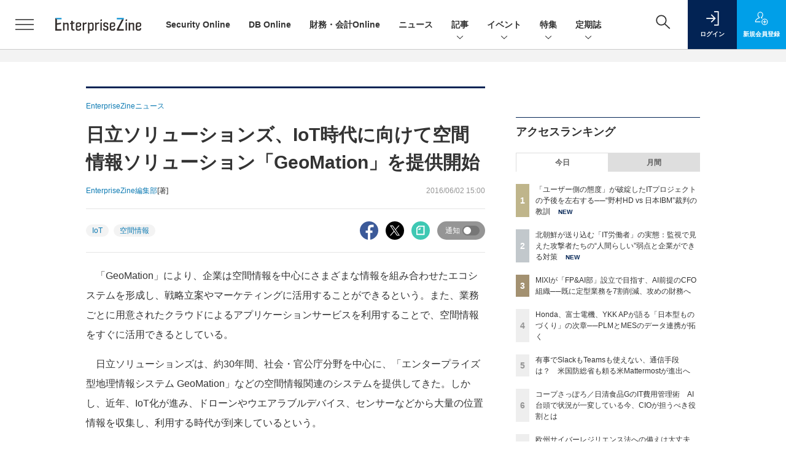

--- FILE ---
content_type: text/html; charset=UTF-8
request_url: https://enterprisezine.jp/news/detail/8122
body_size: 51151
content:

    



<!DOCTYPE html>
  <!--[if lte IE 8]>         <html class="no-js lt-ie8" lang="ja"> <![endif]-->
  <!--[if gt IE 8]><!--> <html class="no-js gt-ie9" lang="ja"> <!--<![endif]--><head prefix="og: http://ogp.me/ns# fb: http://ogp.me/ns/fb# article: http://ogp.me/ns/article#">
<script>
var dataLayer = dataLayer || [];
dataLayer.push({
'trackPageview':'EZ/news/detail/8122',
'member' : 'nonmember',
'corner' : '/corner/1',
'article_type' : 'ニュース',
'employee_name' : '清水隆',
'common_article_type' : 'ニュース',
'publishtime' : '2016-06-02',
'author_name' : 'EnterpriseZine編集部',
});
</script><!-- Google Tag Manager -->
<script>(function(w,d,s,l,i){w[l]=w[l]||[];w[l].push({'gtm.start':
new Date().getTime(),event:'gtm.js'});var f=d.getElementsByTagName(s)[0],
j=d.createElement(s),dl=l!='dataLayer'?'&l='+l:'';j.async=true;j.src=
'https://www.googletagmanager.com/gtm.js?id='+i+dl;f.parentNode.insertBefore(j,f);
})(window,document,'script','dataLayer','GTM-W5FXSD');
</script>
<!-- End Google Tag Manager -->
      <meta charset="utf-8">
  <title>日立ソリューションズ、IoT時代に向けて空間情報ソリューション「GeoMation」を提供開始 |EnterpriseZine（エンタープライズジン）</title>
  <meta http-equiv="X-UA-Compatible" content="IE=edge">
  <meta name="viewport" content="width=device-width, initial-scale=1.0">
  <meta name="format-detection" content="telephone=no">
  <meta name="description" content="　日立ソリューションズは、ヒト・モノ・コトがIoTでつながる時代において、企業による空間情報の効果的な活用を支援する、新たな空間情報ソリューション「GeoMation」を提供すると発表した。今回、その第1弾として、ビッグデータ対応を強化し、APIを拡充した「GeoMation 地理情報システム」の最新版と、「顧客・会員管理サービス／エリアマーケティング」をはじめとした3つのクラウドによるアプリケーションサービスを6月3日から販売する。">
  <meta name="keywords" content="IoT,空間情報">
  <meta name="ROBOTS" content="NOODP">
  <meta name="robots" content="max-image-preview:large">
  <meta name="application-name" content="EnterpriseZine"/>
  <meta name="msapplication-config" content="browserconfig.xml" />
    <meta property="og:title" content="日立ソリューションズ、IoT時代に向けて空間情報ソリューション「GeoMation」を提供開始">
  <meta property="og:type" content="article">
  <meta property="og:url" content="http://enterprisezine.jp/news/detail/8122">
  <meta property="og:image" content="https://ez-cdn.shoeisha.jp/lib/img/cmn/logo2.png" />
    <meta property="og:image:width" content="200">
  <meta property="og:image:height" content="200">
    <meta property="og:site_name" content="EnterpriseZine">
  <meta property="og:description" content="　日立ソリューションズは、ヒト・モノ・コトがIoTでつながる時代において、企業による空間情報の効果的な活用を支援する、新たな空間情報ソリューション「GeoMation」を提供すると発表した。今回、その第1弾として、ビッグデータ対応を強化し、APIを拡充した「GeoMation 地理情報システム」の最新版と、「顧客・会員管理サービス／エリアマーケティング」をはじめとした3つのクラウドによるアプリケーションサービスを6月3日から販売する。">
  <meta property="fb:admins" content="100002509171990">

  <meta name="twitter:card" content="summary_large_image">
  <meta name="twitter:site" content="enterprisezine">
    <meta name="cXenseParse:url" content="https://enterprisezine.jp/news/detail/8122">
<meta name="cxenseparse:sho-article-type" content="ニュース">
<meta name="cxenseparse:sho-article-title" content="日立ソリューションズ、IoT時代に向けて空間情報ソリューション「GeoMation」を提供開始 ">
<meta name="cxenseparse:sho-corner" content="EnterpriseZineニュース">
<meta name="cxenseparse:sho-corner-id" content="1">
    <meta name="cxenseparse:sho-tag" content="IoT">
    <meta name="cxenseparse:sho-tag" content="空間情報">
<meta name="cxenseparse:sho-author" content="EnterpriseZine編集部">
  <meta name="cxenseparse:sho-publish-y" content="2016">
<meta name="cxenseparse:sho-publish-m" content="201606">
<meta name="cxenseparse:sho-publish-d" content="20160602">
<meta name="cxenseparse:recs:publishtime" content="2016-06-02T15:00:00+09:00">
  
<meta name="cxenseparse:recs:image" content="https://enterprisezine.jp/static/common/images/logo_article.png"/>
<meta name="cxenseparse:sho-articlepath" content="article/detail/8122">

  
                <link rel="canonical" href="https://enterprisezine.jp/news/detail/8122"/>
    <meta name="cXenseParse:pageclass" content="article"/>
    <link rel="alternate" type="application/rss+xml" href="/rss/new/index.xml" title="RSS new article">
  <link rel="shortcut icon" href="/favicon.ico">
  <link rel="apple-touch-icon" href="/apple-touch-icon.png?v2" sizes="180x180">

    <link rel="stylesheet" href="//ez-cdn.shoeisha.jp/static/templates/css/bootstrap.custom.css">
  <link href="//ez-cdn.shoeisha.jp/static/templates/css/main-enterprisezine.css" rel="stylesheet" type="text/css">
  <link href="//ez-cdn.shoeisha.jp/static/templates/css/enterprisezine.css" rel="stylesheet" type="text/css">
  <link rel="stylesheet" type="text/css" href="//ez-cdn.shoeisha.jp/static/templates/css/prettify.css" rel="stylesheet" type="text/css">
  <link rel="stylesheet" href="//ez-cdn.shoeisha.jp/static/templates/css/desert.css" media="screen, projection, tv">
  <link href="//ez-cdn.shoeisha.jp/static/templates/css/scroll-hint.css" rel="stylesheet" type="text/css">

         <script async src="https://securepubads.g.doubleclick.net/tag/js/gpt.js"></script>
  <script>
    window.googletag = window.googletag || {cmd: []};
  </script>
  <script src="//ez-cdn.shoeisha.jp/static/templates/lib/js/jquery-3.5.1.min.js"></script>
<script src="//ez-cdn.shoeisha.jp/static/templates/js/bootstrap.min.js" defer></script>
  <script src="//ez-cdn.shoeisha.jp/lib/js/bootstrap_jquery.js"></script>
      <script src="//ez-cdn.shoeisha.jp/static/templates/js/dfp.js"></script>
      <script src="//ez-cdn.shoeisha.jp/static/templates/js/enterprisezine.js?v1"></script>
  <script src="//ez-cdn.shoeisha.jp/lib/js/favorite.js"></script>

  <script src="//ez-cdn.shoeisha.jp/static/templates/js/prettify/prettify.js"></script>

    <script src="//ez-cdn.shoeisha.jp/static/templates/js/jquery.magnific-popup.min.js"></script>
  <script src="//ez-cdn.shoeisha.jp/static/templates/js/main.js" defer></script>
  <script src="//ez-cdn.shoeisha.jp/static/templates/js/lazysizes.min.js"></script>
  <script src="//ez-cdn.shoeisha.jp/static/common/js/embed.js"></script>
    <script src="//ez-cdn.shoeisha.jp/static/templates/js/scroll-hint.min.js"></script>

    <script>
      window._izq = window._izq || [];
      window._izq.push(["init", { "auto_prompt" : false } ]);
      $(function() {
        if ('function' ===  typeof window._izooto && 'function' ===  typeof window._izooto.getStorage && window._izooto.getStorage('iztoken').length > 0) {
          $('.push_button').html('プッシュ通知ON');
        }
      });
    </script>
    <script src="//cdn.izooto.com/scripts/f235bfec26cec06daa36bda14990c922d309c0d4.js"></script>

<script>
  $(function() {
    $('.c-article_rating_btn').on('click', function (e) {
        if ($('.c-review_count')) {
            var review = $('.c-review_count')[0].dataset.review;
            var article_id = $('.c-review_count')[0].dataset.articleId;
        } else {
            return false;
        }
        if ( review == 'reviewing' ) {
              $(this).removeClass('on');
              $('#star').attr('class', 'icon c-review_icon');
        }else{
          $('#star').attr('class', 'icon c-review_icon star');
        }

        var data = {};
        var method = 'add';
        if (review == 'reviewing') {
            method = 'delete';
        }
        var url = '/api/rating/' + method + '/' + article_id;
        $.ajax({
            type: "POST",
            url: url,
            data: data,
            success: function (data) {
                if (data.status != "0") {
                    var counter = 1;
                    if (data.message == 'none') {
                        counter = -1;
                    }
                    $('.c-review_count').text(data.count);
                    $('.c-review_count').each(function (i, v) {
                        v.dataset.count = parseInt(v.dataset.count) + counter;
                        v.dataset.review = data.message
                    });

                }
            },
            error: function (data) {
            }
        });
    });

  });
</script>
  <script type="text/javascript">
    // Ad
    init_dpf();

    var mobile_flag;
    var view_mode;

        $(function(){
      if ((navigator.userAgent.indexOf('iPhone') > 0 || navigator.userAgent.indexOf('iPod') > 0 || navigator.userAgent.indexOf('Android') > 0)) {
        $('.login_button').removeAttr('data-toggle');
        $('.login_button').attr('href', 'https://shoeisha.jp/users/login/enterprisezine?ref=/news/detail/8122');
      }
    });

    if ((navigator.userAgent.indexOf('iPhone') > 0 || navigator.userAgent.indexOf('iPad') > 0)
    //if ((navigator.userAgent.indexOf('iPhone') > 0 && navigator.userAgent.indexOf('iPad') == -1)
      || navigator.userAgent.indexOf('iPod') > 0 || navigator.userAgent.indexOf('Android') > 0)
        mobile_flag = 1;

    $(function(){
    });
  </script>
    

  <!-- Cxense script start -->
<script type="text/javascript">
  
  function cxHasLocalStorage() {
    try { return typeof window.localStorage === 'object' && typeof window.localStorage.getItem === 'function'; } catch (e) { return false; }
  }
  function cx_getOptOutStatus(key) {
    var status = false;
    if (cxHasLocalStorage()) {
      var optedOut = window.localStorage.getItem(key);
      if (optedOut && optedOut === 'true') {
        status = true;
      }
    }
    return status;
  }
  var cX = cX || {};
  cX.callQueue = cX.callQueue || [];
  if (cx_getOptOutStatus('cx_optOut')) {
    cX.callQueue.push(['requireConsent']);
    cX.callQueue.push(['clearIds']);
  }
  cX.CCE = cX.CCE || {}; cX.CCE.callQueue = cX.CCE.callQueue || [];
  cX.callQueue.push(['setSiteId', '1139585087115861189']);

  var cx_props = cx_props || {}; cx_props['k'] = [];
  var cpl = [];
  var spl = [];
  cX.callQueue.push(['invoke', function() {
    var cp = {}, sa = {};
    var cpMaxLen = 40;
    var cpKeyLen = 20;
    try{
      var refhost = cX.library._findRealReferrer().split('/')[2];
      if(refhost && location.hostname !== refhost) {
        cp["referrer_host"] = sa["referrer_host_S"] = refhost.slice(0,cpMaxLen);
      }
    }catch(e){}
    var u = ["utm_source", "utm_medium", "utm_term", "utm_content", "utm_campaign"];
    if((typeof(spl) !== "undefined") && (Object.prototype.toString.call(spl) === "[object Array]")) {
      Array.prototype.push.apply(u, spl);
    }
    if(location.search) location.search.substring(1).split("&").forEach(function(k){
      try{
        var v = k.split("=");
        if(v[0].slice(0,3)==="cx_" && v[1]) {
          sa[v[0].replace(/^cx_/,"")+"_S"] = decodeURIComponent(v[1]).slice(0,cpMaxLen);
        } else if(u.indexOf(v[0].toLowerCase())!==-1 && v[1]) {
          cp[v[0].toLowerCase().slice(0,cpKeyLen)] = sa[v[0].toLowerCase()+"_S"] = decodeURIComponent(v[1]).slice(0,cpMaxLen);
        } else if((typeof(cpl) !== "undefined") && (Object.prototype.toString.call(cpl) === "[object Array]") && (cpl.indexOf(v[0].toLowerCase())!==-1 && v[1])) {
          cp[v[0].toLowerCase().slice(0,cpKeyLen)] = decodeURIComponent(v[1]).slice(0,cpMaxLen);
        }
      }catch(e){}
    });
    if(!cX.getUserId(false)) {
      cp["newuser"] = sa["newuser_S"] = "true";
    }
    else {
      try{
        var t = new Date().getTime() - parseInt(cX.library.m_atfr.match(/altm=(\d+)/)[1]);
        if (t >= 1000*60*30) {
          cX.stopAllSessionAnnotations();
          var da = Math.floor(t/(1000*60*60*24));
          if(da < 1) {
            cp["elapsed"] = sa["elapsed_S"] = "\u0031\u65E5\u4EE5\u5185";
          } else if(da < 7) {
            cp["elapsed"] = sa["elapsed_S"] = String(da)+"\u65E5\u3076\u308A";
          } else if(da < 31) {
            cp["elapsed"] = sa["elapsed_S"] = String(Math.floor(da/7))+"\u9031\u9593\u3076\u308A";
          } else if(da < 365) {
            cp["elapsed"] = sa["elapsed_S"] = String(Math.floor(da/31))+"\u30F6\u6708\u3076\u308A";
          } else {
            cp["elapsed"] = sa["elapsed_S"] = "1\u5E74\u4EE5\u4E0A";
          }
        }
      } catch(e) {}
    }
    var cx_eu = cX.getCookie('eu');
    if (cx_eu){
        cX.setCustomParameters({'status': 'login'});
        cX.addExternalId({'id': cx_eu, 'type': 'sho'});
    }
    if (typeof eU !== 'undefined' && typeof eU.isLoggingIn === 'function') {
        cX.setCustomParameters({'logging_in': eU.isLoggingIn()});
    }

    var originalRef=document.referrer;
    if(originalRef.match(/faeb92b469b40c9d72e4-dc920caace12a27e58d45a42e86d29a2\.ssl\.cf2\.rackcdn\.com\/generic_v[0-9]+\.html/) || originalRef.match(/cdn\.cxpublic\.com\/generic_v[0-9]+\.html/)){
        sa["cx_source_S"] = "cxrecs";
    }
    if(Object.keys(cp).length>0) {
      cX.setCustomParameters(cp);
    }
    if(Object.keys(sa).length>0) {
      cX.startSessionAnnotation(sa);
    }
    try {
      "newuser_S" in cX.library._getSessionAnnotations() && cx_props['k'].push("newuser");
    } catch(e) {}
  }]);
    cX.callQueue.push(['setCustomParameters', { 'page': '1' }]);
  cX.callQueue.push(['sendPageViewEvent']);
  cX.CCE.callQueue.push(['sendPageViewEvent', 'sho', '15407cc43187c9b0981171abc4e9b4dc4e1d7c22']);
</script>
<script type="text/javascript">
  (function(d,s,e,t){e=d.createElement(s);e.type='text/java'+s;e.async='async';e.src='https://cdn.cxense.com/cx.cce.js';t=d.getElementsByTagName(s)[0];t.parentNode.insertBefore(e,t);})(document,'script');
</script>
<script>(function(src){var a=document.createElement("script");a.type="text/javascript";a.async=true;a.src=src;var b=document.getElementsByTagName("script")[0];b.parentNode.insertBefore(a,b)})("https://experience-ap.piano.io/xbuilder/experience/load?aid=G5gxKHxqpj");</script>
<!-- Cxense script end -->
<!-- Cxense Customized script start -->
<script type="text/javascript">
  window.cXcustom = window.cXcustom || function() {(window.cXcustom.q = window.cXcustom.q || []).push(arguments)};
  cX.callQueue.push(['invoke', function() {
    var cx_reading_params = {origin: "sho-web", persistedQueryId: "15407cc43187c9b0981171abc4e9b4dc4e1d7c22"};
    cXcustom("scrollDepth", function(pos){cX.sendEvent("scroll", {pos_entire_page:String(pos)+'%'}, cx_reading_params);} , 0, '', false, 1000);
    cXcustom("scrollDepth", function(pos){cX.sendEvent("scroll", {pos_in_article:String(pos)+'%'}, cx_reading_params);}, 1, 'article_body_block', false, 1000);
    cXcustom("clickedTracker", function(func, obj){func("clicked", obj, cx_reading_params)});
    cX.loadScript("/lib/js/cx-custom.js");
  }]);
</script>
<!-- Cxense Customized script end -->
<!-- Facebook Pixel Code -->
<script>!function(f,b,e,v,n,t,s){if(f.fbq)return;n=f.fbq=function(){n.callMethod?n.callMethod.apply(n,arguments):n.queue.push(arguments)};if(!f._fbq)f._fbq=n;n.push=n;n.loaded=!0;n.version='2.0';n.queue=[];t=b.createElement(e);t.async=!0;t.src=v;s=b.getElementsByTagName(e)[0];s.parentNode.insertBefore(t,s)}(window,document,'script','https://connect.facebook.net/en_US/fbevents.js');fbq('init', '1704151296468367'); fbq('track', 'PageView');</script><noscript><img height="1" width="1" src="https://www.facebook.com/tr?id=1704151296468367&ev=PageView&noscript=1"/></noscript>
<!-- End Facebook Pixel Code -->
</head>

  <body id="Detail">
<!-- Google Tag Manager (noscript) -->
<noscript><iframe src="https://www.googletagmanager.com/ns.html?id=GTM-W5FXSD"
height="0" width="0" style="display:none;visibility:hidden"></iframe></noscript>
<!-- End Google Tag Manager (noscript) -->
<div id="fb-root"></div>
  <script>(function(d, s, id) {
    var js, fjs = d.getElementsByTagName(s)[0];
    if (d.getElementById(id)) return;
    js = d.createElement(s); js.id = id;
    js.src = 'https://connect.facebook.net/ja_JP/sdk.js#xfbml=1&version=v3.2';
    fjs.parentNode.insertBefore(js, fjs);
  }(document, 'script', 'facebook-jssdk'));</script>


<div class="l-page">
  <div class="c-modal c-loginmodal" data-modal="login">
  <div class="c-modal_inner">
    <div class="c-modal_dialog">
      <div class="c-loginmodal_header">
        <div class="c-loginmodal_header_bar">
          <div class="c-loginmodal_header_inner">
            <div class="c-loginmodal_header_logo"><img src="//ez-cdn.shoeisha.jp/static/templates/img/common/logo_enterprisezine_h.svg" alt="日立ソリューションズ、IoT時代に向けて空間情報ソリューション「GeoMation」を提供開始 |EnterpriseZine（エンタープライズジン）"></div>
            <div class="c-loginmodal_header_id"><img src="//ez-cdn.shoeisha.jp/static/templates/img/common/logo_id.png" alt="SHOEISHA iD"></div>
          </div>
        </div>
      </div>
      <div class="c-loginmodal_body">
        <p id="valid_message"></p>
        <form action="https://enterprisezine.jp/user/login" method="POST">
          <input type="hidden" name="ref" value="/news/detail/8122">
          <div class="c-loginmodal_formgroup">
            <div class="c-loginmodal_formitem row">
              <label for="email" class="col-form-label"><svg class="icon"><use xlink:href="https://enterprisezine.jp/static/templates/img/common/sprite.svg?v1#icon-mail"/></svg>メールアドレス</label>
              <div>
                <input type="email" id="email" name="email" class="form-control" placeholder="sample@enterprisezine.jp" required>
              </div>
            </div>
            <div class="c-loginmodal_formitem row">
              <label for="password" class="col-form-label"><svg class="icon"><use xlink:href="https://enterprisezine.jp/static/templates/img/common/sprite.svg?v1#icon-password"/></svg>パスワード</label>
              <div>
                <input type="password" id="password" name="password" class="form-control" required>
              </div>
              <div class="c-loginmodal_formitem_notes">
                <p><a href="https://shoeisha.jp/users/password">パスワードを忘れた場合はこちら</a></p>
              </div>
            </div>
          </div>
                    <div class="c-loginmodal_login">
            <button type="submit" class="c-btn -fluid">ログイン</button>
          </div>
        </form>
        <div class="c-loginmodal_notes">
          <p>※旧SEメンバーシップ会員の方は、同じ登録情報（メールアドレス＆パスワード）でログインいただけます</p>
        </div>
      </div>
      <div class="c-close c-modal_close"><button type="button" class="c-close_btn c-modal_close_btn" aria-label="閉じる"><span class="c-close_icon c-modal_close_icon"></span></button></div>
    </div>
  </div>
</div>

<script>
  $(function(){
    if (location.hash.indexOf('#login_e') == 0){
      $('#valid_message').html('<font color="red"><b>IDまたはパスワードが違います。</b></font>');
      $('.l-modal_overlay').addClass('is-active');
      $('.c-modal').addClass('is-active');
    }
  });
</script>

    <header class="l-header">
  <div class="l-header_bar">
    <div class="l-header_inner">
      <div class="l-header_togglemenu">
        <span class="">
          <button type="button" class="l-header_togglemenu_btn" data-megamenu="allmenu" aria-label="メニューを開く"><span class="l-header_togglemenu_icon"></span></button>
        </span>
      </div>
      <div class="l-header_logo ga_nav">
                <a href="/"><img src="//ez-cdn.shoeisha.jp/static/templates/img/common/logo_enterprisezine_h.svg" alt="日立ソリューションズ、IoT時代に向けて空間情報ソリューション「GeoMation」を提供開始 |EnterpriseZine（エンタープライズジン）"></a>
              </div>
            <div class="l-header_globalnav ga_nav">
        <ul class="l-header_globalnav_list">
                                <li class="l-header_globalnav_listitem">
            <a href="/securityonline"  class="l-header_globalnav_link">                            Security Online 
                        </a>          </li>
                                <li class="l-header_globalnav_listitem">
            <a href="/dbonline"  class="l-header_globalnav_link">                            DB Online 
                        </a>          </li>
                                <li class="l-header_globalnav_listitem">
            <a href="/finance"  class="l-header_globalnav_link">                            財務・会計Online 
                        </a>          </li>
                                <li class="l-header_globalnav_listitem">
            <a href="/news"  class="l-header_globalnav_link">                            ニュース 
                        </a>          </li>
                                <li class="l-header_globalnav_listitem">
                                      <button type="button" class="l-header_globalnav_btn" data-megamenu="articles">
              記事<svg class="icon"><use xlink:href="https://enterprisezine.jp/static/templates/img/common/sprite.svg?v1#icon-arrow_down"/></svg>
              </button>
                                  </li>
                                <li class="l-header_globalnav_listitem">
                                      <button type="button" class="l-header_globalnav_btn" data-megamenu="event">
              イベント<svg class="icon"><use xlink:href="https://enterprisezine.jp/static/templates/img/common/sprite.svg?v1#icon-arrow_down"/></svg>
              </button>
                                  </li>
                                <li class="l-header_globalnav_listitem">
                                      <button type="button" class="l-header_globalnav_btn" data-megamenu="feature">
              特集<svg class="icon"><use xlink:href="https://enterprisezine.jp/static/templates/img/common/sprite.svg?v1#icon-arrow_down"/></svg>
              </button>
                                  </li>
                                <li class="l-header_globalnav_listitem">
                                      <button type="button" class="l-header_globalnav_btn" data-megamenu="subscription">
              定期誌<svg class="icon"><use xlink:href="https://enterprisezine.jp/static/templates/img/common/sprite.svg?v1#icon-arrow_down"/></svg>
              </button>
                                  </li>
                  </ul>
      </div>
      <div class="l-header_functionnav">
        <ul class="l-header_functionnav_list">
          <li class="l-header_functionnav_listitem -search"><button type="button" class="l-header_functionnav_btn l-header_search_btn" data-megamenu="search"><span class="l-header_functionnav_btn_inner"><svg class="icon"><use xlink:href="https://enterprisezine.jp/static/templates/img/common/sprite.svg?v1#icon-search"/></svg></span><span class="l-header_search_icon"></span></button></li>
                    

<script>
  $(function(){


    if (location.hash.indexOf('#login_e') == 0){
      $('#valid_message').html('<font color="red"><b>IDまたはパスワードが違います。</b></font>');
      $('#modal_login').modal('show')
    }
  });
</script>

    <li class="l-header_functionnav_listitem -login">
    <button type="button" class="l-header_functionnav_btn c-modal_trigger" data-modal="login"><span class="l-header_functionnav_btn_inner"><svg class="icon"><use xlink:href="https://enterprisezine.jp/static/templates/img/common/sprite.svg?v1#icon-login"/></svg>ログイン</span></button>
  </li>
  <li class="l-header_functionnav_listitem -regist ga-register-link"><a href="/user/regist/?ref=/news/detail/8122&amp;utm_source=enterprisezine.jp&amp;utm_medium=self&amp;utm_campaign=regist&amp;utm_term=/news/detail/8122" class="l-header_functionnav_btn"><span class="l-header_functionnav_btn_inner"><svg class="icon"><use xlink:href="https://enterprisezine.jp/static/templates/img/common/sprite.svg?v1#icon-regist"/></svg>新規<br class="hidden-up-md">会員登録</span></a></li>
                    </ul>
      </div>
    </div>
  </div>
</header>  <div class="l-megamenu ga_nav">
  <div class="l-megamenu_overlay"></div>
  <div class="l-megamenu_item" data-megamenu="allmenu">
    <div class="l-megamenu_inner container">
              
<div class="l-megamenu_functionnav">
  <div class="l-megamenu_functionnav_search">
    <form action="/search/" name="search" method="GET">
      <div class="c-search">
        <input type="search" name="q" placeholder="" title="" class="c-input"><button type="submit" class="c-search_btn"><svg class="icon" aria-label="検索"><use xlink:href="https://enterprisezine.jp/static/templates/img/common/sprite.svg?v1#icon-search"/></svg></button>
      </div>
    </form>
  </div>
  <div class="l-megamenu_functionnav_usermenu d-none d-md-block">
    <ul class="l-megamenu_functionnav_usermenu_list">
      

<script>
  $(function(){


    if (location.hash.indexOf('#login_e') == 0){
      $('#valid_message').html('<font color="red"><b>IDまたはパスワードが違います。</b></font>');
      $('#modal_login').modal('show')
    }
  });
</script>

    <li class="l-footer_functionnav_usermenu_listitem"><button type="button" class="c-btn -fluid -login c-modal_trigger" data-modal="login"><svg class="icon"><use xlink:href="https://enterprisezine.jp/static/templates/img/common/sprite.svg?v1#icon-login"/></svg>ログイン</button></li>
  <li class="l-footer_functionnav_usermenu_listitem ga-register-link"><a href="/user/regist/?ref=/news/detail/8122&amp;utm_source=enterprisezine.jp&amp;utm_medium=self&amp;utm_campaign=regist&amp;utm_term=/news/detail/8122" class="c-btn -fluid -regist"><svg class="icon"><use xlink:href="https://enterprisezine.jp/static/templates/img/common/sprite.svg?v1#icon-regist"/></svg>新規会員登録</a></li>
      </ul>
  </div>
  <div class="l-megamenu_functionnav_links">
    <ul class="l-megamenu_functionnav_links_list">
	  	<li class="l-megamenu_functionnav_links_listitem"><a href="https://x.com/enterprisezine" target="_blank"><img src="//ez-cdn.shoeisha.jp/static/templates/img/icon/icon_x.svg" alt="X"></a></li>
  		<li class="l-megamenu_functionnav_links_listitem"><a href="https://www.facebook.com/enterprisezine/" target="_blank"><img src="//ez-cdn.shoeisha.jp/static/templates/img/icon/icon_facebook.svg" alt="facebook"></a></li>
            <li class="l-megamenu_functionnav_links_listitem"><a href="/ml/backnumber" class="l-megamenu_functionnav_link">メールバックナンバー<svg class="icon hidden-up-md"><use xlink:href="https://enterprisezine.jp/static/templates/img/common/sprite.svg?v1#icon-linkarrow"/></svg></a></li>
    </ul>
  </div>
  <div class="l-megamenu_functionnav_cta">
    <ul class="l-megamenu_functionnav_cta_list">
      <li class="l-megamenu_functionnav_cta_listitem"><a href="/offering" class="c-btn -fluid -outline">記事掲載のご依頼</a></li>      <li class="l-megamenu_functionnav_cta_listitem"><a href="https://enterprisezine.jp/ad" class="c-btn -fluid -outline">広告掲載のご案内</a></li>    </ul>
  </div>
</div>

              
<div class="c-stacknav l-megamenu_stacknav">
  <ul class="c-stacknav_list">
      
                <li class="c-stacknav_listitem"><a href="/securityonline"  class="c-stachnav_heading">Security Online</a></li>
      
          
                <li class="c-stacknav_listitem"><a href="/dbonline"  class="c-stachnav_heading">DB Online</a></li>
      
          
                <li class="c-stacknav_listitem"><a href="/finance"  class="c-stachnav_heading">財務・会計Online</a></li>
      
              <li class="c-stacknav_listitem">
      <a href="/news"  class="c-stachnav_heading">ニュース<svg class="icon"><use xlink:href="https://enterprisezine.jp/static/templates/img/common/sprite.svg?v1#icon-linkarrow"/></svg></a>
      <div class="c-stacknav_details">
        <ul class="l-megamenu_medialist row row-cols-sm-2 g-3">
                  </ul>
      </div>
    </li>
              <li class="c-stacknav_listitem">
      <a href="/article"  class="c-stachnav_heading">新着記事一覧<svg class="icon"><use xlink:href="https://enterprisezine.jp/static/templates/img/common/sprite.svg?v1#icon-linkarrow"/></svg></a>
      <div class="c-stacknav_details">
        <ul class="l-megamenu_medialist row row-cols-sm-2 g-3">
                  </ul>

                                          
      </div>
    </li>

                  <li class="c-stacknav_listitem">
      <a href="https://event.shoeisha.jp/ezday/" target="_blank" class="c-stachnav_heading">イベント<svg class="icon"><use xlink:href="https://enterprisezine.jp/static/templates/img/common/sprite.svg?v1#icon-linkarrow"/></svg></a>
      <div class="c-stacknav_details">
        <section class="c-secondarysection">
                
        <div class="c-boxsection_eventindex">
          <div class="c-boxsection_eventindex_list">
              <div class="c-boxsection_eventindex_listitem_overview mb-3">
                <p class="c-boxsection_eventindex_listitem_logo">
                  <a href="https://event.shoeisha.jp/soday/20260317" target="_blank">
<img data-src="//ez-cdn.shoeisha.jp/static/images/megamenu/10/sod2026spring.png" alt="Security Online Day 2026 Spring" class="lazyload">
                  <noscript>
                    <img src="//ez-cdn.shoeisha.jp/static/images/megamenu/10/sod2026spring.png" alt="Security Online Day 2026 Spring">
                  </noscript>
                  </a>
                </p>
                <div class="c-boxsection_eventindex_listitem_description">
                  <p><a href="https://event.shoeisha.jp/soday/20260317" target="_blank"></a>Security Online Day 2026 Spring<br>2026年3月17日（火）オンライン開催予定</p>
                </div>
              </div>
          </div>
        </div>
                </section>
      </div>
    </li>
    
          		<li class="c-stacknav_listitem">
      <div class="c-stachnav_heading"></div>
      <div class="c-stacknav_details">
          <ul class="l-megamenu_medialist row row-cols-sm-2 g-3">
                        <li>
              <div class="l-megamenu_media">
                <figure class="l-megamenu_media_img">
                  <img data-src="//ez-cdn.shoeisha.jp/static/images/megamenu/18/transinfo_side.png" alt="IT部門から“組織変革”を～気鋭のトップランナーを訪ねる～" class="lazyload">
                  <noscript>
                    <img src="//ez-cdn.shoeisha.jp/static/images/megamenu/18/transinfo_side.png" alt="IT部門から“組織変革”を～気鋭のトップランナーを訪ねる～">
                  </noscript>
                </figure>
                <div class="l-megamenu_media_content">
                  <p class="l-megamenu_media_heading">
                    <a href="https://enterprisezine.jp/transinfosystem" target="_blank"></a>IT部門から“組織変革”を～気鋭のトップランナーを訪ねる～
                  </p>
                </div>
              </div>
            </li>
                        <li>
              <div class="l-megamenu_media">
                <figure class="l-megamenu_media_img">
                  <img data-src="//ez-cdn.shoeisha.jp/static/images/megamenu/35/yearendinterview.jpg" alt="2025年のトップランナー35人が見据える今と未来　年末特別インタビュー presented by EnterpriseZine" class="lazyload">
                  <noscript>
                    <img src="//ez-cdn.shoeisha.jp/static/images/megamenu/35/yearendinterview.jpg" alt="2025年のトップランナー35人が見据える今と未来　年末特別インタビュー presented by EnterpriseZine">
                  </noscript>
                </figure>
                <div class="l-megamenu_media_content">
                  <p class="l-megamenu_media_heading">
                    <a href="https://enterprisezine.jp/yearendinterview2025" target="_blank"></a>2025年のトップランナー35人が見据える今と未来　年末特別インタビュー presented by EnterpriseZine
                  </p>
                </div>
              </div>
            </li>
                        <li>
              <div class="l-megamenu_media">
                <figure class="l-megamenu_media_img">
                  <img data-src="//ez-cdn.shoeisha.jp/static/images/megamenu/30/400.png" alt="Next エンタープライズAI" class="lazyload">
                  <noscript>
                    <img src="//ez-cdn.shoeisha.jp/static/images/megamenu/30/400.png" alt="Next エンタープライズAI">
                  </noscript>
                </figure>
                <div class="l-megamenu_media_content">
                  <p class="l-megamenu_media_heading">
                    <a href="https://enterprisezine.jp/enterpriseai" target="_blank"></a>Next エンタープライズAI
                  </p>
                </div>
              </div>
            </li>
                        <li>
              <div class="l-megamenu_media">
                <figure class="l-megamenu_media_img">
                  <img data-src="//ez-cdn.shoeisha.jp/static/images/megamenu/22/EnterpriseITWomen.png" alt="酒井真弓の『Enterprise IT Women』訪問記" class="lazyload">
                  <noscript>
                    <img src="//ez-cdn.shoeisha.jp/static/images/megamenu/22/EnterpriseITWomen.png" alt="酒井真弓の『Enterprise IT Women』訪問記">
                  </noscript>
                </figure>
                <div class="l-megamenu_media_content">
                  <p class="l-megamenu_media_heading">
                    <a href="https://enterprisezine.jp/enterpriseitwomen" target="_blank"></a>酒井真弓の『Enterprise IT Women』訪問記
                  </p>
                </div>
              </div>
            </li>
                        <li>
              <div class="l-megamenu_media">
                <figure class="l-megamenu_media_img">
                  <img data-src="//ez-cdn.shoeisha.jp/static/images/megamenu/36/file_download.php.jpg" alt="待ったなし！「新リース会計基準」対応への一手" class="lazyload">
                  <noscript>
                    <img src="//ez-cdn.shoeisha.jp/static/images/megamenu/36/file_download.php.jpg" alt="待ったなし！「新リース会計基準」対応への一手">
                  </noscript>
                </figure>
                <div class="l-megamenu_media_content">
                  <p class="l-megamenu_media_heading">
                    <a href="https://enterprisezine.jp/lease-accounting" target="_blank"></a>待ったなし！「新リース会計基準」対応への一手
                  </p>
                </div>
              </div>
            </li>
                      </ul>
      </div>
    </li>
              
          
                <li class="c-stacknav_listitem"><a href="/blog"  class="c-stachnav_heading">ブログ</a></li>
      
        
  </ul>
</div>

              
<div class="l-megamenu_sitemap">
  <div class="l-megamenu_sitemap_primary">
    <div class="l-megamenu_sitemap_list row g-4">
                      <div class="col-4">
              <div class="l-megamenu_sitemap_listitem">
                    
                            <p class="l-megamenu_sitemap_heading"><a href="/securityonline" >Security Online</a></p>
            
                  </div>
      </div>
                            <div class="col-4">
              <div class="l-megamenu_sitemap_listitem">
                    
                            <p class="l-megamenu_sitemap_heading"><a href="/dbonline" >DB Online</a></p>
            
                  </div>
      </div>
                            <div class="col-4">
              <div class="l-megamenu_sitemap_listitem">
                    
                            <p class="l-megamenu_sitemap_heading"><a href="/finance" >財務・会計Online</a></p>
            
                  </div>
      </div>
                            <div class="col-4">
              <div class="l-megamenu_sitemap_listitem">
                    
                            <p class="l-megamenu_sitemap_heading"><a href="/news" >ニュース</a></p>
            
                  </div>
      </div>
                            <div class="col-4">
              <div class="l-megamenu_sitemap_listitem">
                    
                            <p class="l-megamenu_sitemap_heading"><a href="/article" >記事</a></p>
            
                  </div>
      </div>
                            <div class="col-4">
              <div class="l-megamenu_sitemap_listitem">
                    
                            <p class="l-megamenu_sitemap_heading"><a href="https://event.shoeisha.jp/ezday/" target="_blank">イベント</a></p>
            
                  </div>
      </div>
                            <div class="col-4">
              <div class="l-megamenu_sitemap_listitem">
                    
                            <p class="l-megamenu_sitemap_heading"><a href="#Home" >特集</a></p>
            
                  </div>
      </div>
                            <div class="col-4">
              <div class="l-megamenu_sitemap_listitem">
                    
                            <p class="l-megamenu_sitemap_heading"><a href="#home" >定期誌</a></p>
            
                  </div>
      </div>
                            <div class="col-4">
              <div class="l-megamenu_sitemap_listitem">
                    
                            <p class="l-megamenu_sitemap_heading"><a href="/blog" >ブログ</a></p>
            
                  </div>
      </div>
              </div>
  </div>

    
</div>
        
<div class="l-megamenu_shoeisha">
    <div class="footer-logo">
  <p class="l-megamenu_shoeisha_logo">
    <a href="https://www.shoeisha.co.jp/">
        <img data-src="//ez-cdn.shoeisha.jp/static/templates/img/common/logo_shoeisha_rev.svg" alt="翔泳社" class="lazyload">
    <noscript>
    <img src="//ez-cdn.shoeisha.jp/static/templates/img/common/logo_shoeisha_rev.svg" alt="翔泳社">
    </noscript>
        </a>
  </p>
  <p class="l-footer_shoeisha_logo"><a href="https://privacymark.jp/" target="_blank">
  <img data-src="https://www.shoeisha.co.jp/static/common/images/new/logos/logo-pm.png" alt="プライバシーマーク" class="lazyload">
  <noscript>
    <img src="https://www.shoeisha.co.jp/static/common/images/new/logos/logo-pm.png" alt="プライバシーマーク">
  </noscript>
  </a></p>
    </div>
  <div class="l-megamenu_shoeisha_body">
      <div class="l-megamenu_shoeisha_linklists">
      <ul class="l-megamenu_shoeisha_linklist row row-cols-1 row-cols-xs-2 gy-2 -cta">
        <li><a href="/offering" class="c-btn -fluid -outline">記事掲載のご依頼</a></li>        <li><a href="https://enterprisezine.jp/ad" class="c-btn -fluid -outline">広告掲載のご案内</a></li>      </ul>
      <ul class="l-megamenu_shoeisha_linklist row row-cols-1 row-cols-xs-2 gy-2 -link">
        <li><a href="/help/faq">EnterpriseZineについて</a></li>
        <li><a href="/ml/backnumber">メールバックナンバー</a></li>
      </ul>
      <ul class="l-megamenu_shoeisha_linklist row row-cols-1 row-cols-xs-2 row-cols-sm-3 row-cols-md-auto gy-2">
                              <li><a href="/help" >ヘルプ</a></li>
                                        <li><a href="https://shoeisha.jp/help/aboutlink/" target="_blank">著作権・リンク</a></li>
                                        <li><a href="https://shoeisha.jp" target="_blank">会員情報管理</a></li>
                                        <li><a href="https://shoeisha.jp/help/im" target="_blank">免責事項</a></li>
                                        <li><a href="https://www.shoeisha.co.jp" target="_blank">会社概要</a></li>
                                        <li><a href="https://shoeisha.jp/help/agreement" target="_blank">サービス利用規約</a></li>
                                        <li><a href="https://shoeisha.jp/help/policy" target="_blank">プライバシーポリシー</a></li>
                                        <li><a href="https://www.shoeisha.co.jp/optout" target="_blank">外部送信</a></li>
                        </ul>
    </div>
    </div>
</div>

    </div>
    <div class="c-close l-megamenu_close"><button type="button" class="c-close_btn l-megamenu_close_btn" aria-label="メニューを閉じる"><span class="c-close_icon l-megamenu_close_icon"></span></button></div>
  </div>

                                    <div class="l-megamenu_item" data-megamenu="articles">
      <div class="l-megamenu_tab">
        <div class="l-megamenu_tab_header">
                  </div>
        <div class="l-megamenu_tab_panel">
          <div class="l-megamenu_tab_panelitem" data-megamenu="articles_theme">
            <div class="l-megamenu_inner container">
              <div class="l-megamenu_functionbar">
                <p class="l-megamenu_functionbar_new"><a href="/article" class="c-btn">新着記事一覧を見る</a></p>
                <div class="l-megamenu_functionbar_search">
                  <form action="/search/" name="search" method="GET">
                    <div class="c-search">
                      <input type="search" name="q" placeholder="" title="" class="c-input"><button type="submit" class="c-search_btn"><svg class="icon" aria-label="検索"><use xlink:href="https://enterprisezine.jp/static/templates/img/common/sprite.svg?v1#icon-search"/></svg></button>
                    </div>
                  </form>
                </div>
                <div class="l-megamenu_functionbar_usermenu">
                    <ul class="l-megamenu_articlegrid_link">
                      <li class="/offering"><a href="/offering" class="c-btn -fluid -outline">記事掲載のご依頼</a></li>                                          </ul>
                </div>
              </div>
              <div class="l-megamenu_articlegrid row row-cols-3 g-4">
                                                                                                    <div>
                  <div class="l-megamenu_articlegrid_item">
                    <p class="l-megamenu_articlegrid_heading"><a href="/dx/">DX／デジタル変革</a></p>
                                        <div class="l-megamenu_media">
                      <figure class="l-megamenu_media_img">
                      <img data-src="//ez-cdn.shoeisha.jp/static/images/article/23238/23238-arena.png" alt="" width="200" height="150" class="lazyload">
                      <noscript>
                        <img src="//ez-cdn.shoeisha.jp/static/images/article/23238/23238-arena.png" alt="" width="200" height="150">
                      </noscript>
                      </figure>
                      <div class="l-megamenu_media_content">
                        <p class="l-megamenu_media_heading"><a href="/article/detail/23238">コープさっぽろ／日清食品GのIT費用管理術　AI台頭で状況が一変している今、CIOが担うべき役割とは</a></p>
                      </div>
                    </div>
                                      </div>
                </div>
                                <div>
                  <div class="l-megamenu_articlegrid_item">
                    <p class="l-megamenu_articlegrid_heading"><a href="/cloud/">クラウド</a></p>
                                        <div class="l-megamenu_media">
                      <figure class="l-megamenu_media_img">
                      <img data-src="//ez-cdn.shoeisha.jp/static/images/article/23215/Roundup_side2.png" alt="" width="200" height="150" class="lazyload">
                      <noscript>
                        <img src="//ez-cdn.shoeisha.jp/static/images/article/23215/Roundup_side2.png" alt="" width="200" height="150">
                      </noscript>
                      </figure>
                      <div class="l-megamenu_media_content">
                        <p class="l-megamenu_media_heading"><a href="/article/detail/23215">「もしもクラウド障害が発生したら……」10月に起きたAWS障害から、ユーザー企業がすべき“備え”を整理する</a></p>
                      </div>
                    </div>
                                      </div>
                </div>
                                <div>
                  <div class="l-megamenu_articlegrid_item">
                    <p class="l-megamenu_articlegrid_heading"><a href="/bigdata/">データ分析／活用</a></p>
                                        <div class="l-megamenu_media">
                      <figure class="l-megamenu_media_img">
                      <img data-src="//ez-cdn.shoeisha.jp/static/images/article/23523/23523_side.png" alt="" width="200" height="150" class="lazyload">
                      <noscript>
                        <img src="//ez-cdn.shoeisha.jp/static/images/article/23523/23523_side.png" alt="" width="200" height="150">
                      </noscript>
                      </figure>
                      <div class="l-megamenu_media_content">
                        <p class="l-megamenu_media_heading"><a href="/article/detail/23523">産業用AIを「経営の武器」にするリーダーの条件──5%の成功企業とPoC止まりの分水嶺</a></p>
                      </div>
                    </div>
                                      </div>
                </div>
                                <div>
                  <div class="l-megamenu_articlegrid_item">
                    <p class="l-megamenu_articlegrid_heading"><a href="/storage/">データベース</a></p>
                                        <div class="l-megamenu_media">
                      <figure class="l-megamenu_media_img">
                      <img data-src="//ez-cdn.shoeisha.jp/static/images/article/23113/23113-arena.png" alt="" width="200" height="150" class="lazyload">
                      <noscript>
                        <img src="//ez-cdn.shoeisha.jp/static/images/article/23113/23113-arena.png" alt="" width="200" height="150">
                      </noscript>
                      </figure>
                      <div class="l-megamenu_media_content">
                        <p class="l-megamenu_media_heading"><a href="/article/detail/23113">ゆずたそ氏が予測、AI時代のデータ基盤はメッシュ構造／今後はデータの「中間テーブル管理方法」が肝に</a></p>
                      </div>
                    </div>
                                      </div>
                </div>
                                <div>
                  <div class="l-megamenu_articlegrid_item">
                    <p class="l-megamenu_articlegrid_heading"><a href="/security/">セキュリティ</a></p>
                                        <div class="l-megamenu_media">
                      <figure class="l-megamenu_media_img">
                      <img data-src="//ez-cdn.shoeisha.jp/static/images/article/23485/23485-arena.png" alt="" width="200" height="150" class="lazyload">
                      <noscript>
                        <img src="//ez-cdn.shoeisha.jp/static/images/article/23485/23485-arena.png" alt="" width="200" height="150">
                      </noscript>
                      </figure>
                      <div class="l-megamenu_media_content">
                        <p class="l-megamenu_media_heading"><a href="/article/detail/23485">欧州サイバーレジリエンス法への備えは大丈夫か？製品セキュリティの規制が加速する理由と対応のポイント</a></p>
                      </div>
                    </div>
                                      </div>
                </div>
                                <div>
                  <div class="l-megamenu_articlegrid_item">
                    <p class="l-megamenu_articlegrid_heading"><a href="/case/">事例</a></p>
                                        <div class="l-megamenu_media">
                      <figure class="l-megamenu_media_img">
                      <img data-src="//ez-cdn.shoeisha.jp/static/images/article/23323/23323_400.jpg" alt="" width="200" height="150" class="lazyload">
                      <noscript>
                        <img src="//ez-cdn.shoeisha.jp/static/images/article/23323/23323_400.jpg" alt="" width="200" height="150">
                      </noscript>
                      </figure>
                      <div class="l-megamenu_media_content">
                        <p class="l-megamenu_media_heading"><a href="/article/detail/23323">中外製薬が挑む、マルチクラウド時代の「聖域なき」コスト管理</a></p>
                      </div>
                    </div>
                                      </div>
                </div>
                                <div>
                  <div class="l-megamenu_articlegrid_item">
                    <p class="l-megamenu_articlegrid_heading"><a href="/itinfrastructure/">システム構築／運用</a></p>
                                        <div class="l-megamenu_media">
                      <figure class="l-megamenu_media_img">
                      <img data-src="//ez-cdn.shoeisha.jp/static/images/article/23435/23435-arena.png" alt="" width="200" height="150" class="lazyload">
                      <noscript>
                        <img src="//ez-cdn.shoeisha.jp/static/images/article/23435/23435-arena.png" alt="" width="200" height="150">
                      </noscript>
                      </figure>
                      <div class="l-megamenu_media_content">
                        <p class="l-megamenu_media_heading"><a href="/article/detail/23435">「ユーザー側の態度」が破綻したITプロジェクトの予後を左右する──“野村HD vs 日本IBM”裁判の教訓</a></p>
                      </div>
                    </div>
                                      </div>
                </div>
                                <div>
                  <div class="l-megamenu_articlegrid_item">
                    <p class="l-megamenu_articlegrid_heading"><a href="/sustainability/">サステナビリティ</a></p>
                                        <div class="l-megamenu_media">
                      <figure class="l-megamenu_media_img">
                      <img data-src="//ez-cdn.shoeisha.jp/static/images/article/21917/booosttechnologies_side.png" alt="" width="200" height="150" class="lazyload">
                      <noscript>
                        <img src="//ez-cdn.shoeisha.jp/static/images/article/21917/booosttechnologies_side.png" alt="" width="200" height="150">
                      </noscript>
                      </figure>
                      <div class="l-megamenu_media_content">
                        <p class="l-megamenu_media_heading"><a href="/article/detail/21917">3月にSSBJが発表した「サステナビリティ開示基準」で何が変わる？──ポイントは早さ・広さ・正確さ</a></p>
                      </div>
                    </div>
                                      </div>
                </div>
                                <div>
                  <div class="l-megamenu_articlegrid_item">
                    <p class="l-megamenu_articlegrid_heading"><a href="/government/">官公庁・自治体</a></p>
                                        <div class="l-megamenu_media">
                      <figure class="l-megamenu_media_img">
                      <img data-src="//ez-cdn.shoeisha.jp/static/images/article/23551/23551_side.png" alt="" width="200" height="150" class="lazyload">
                      <noscript>
                        <img src="//ez-cdn.shoeisha.jp/static/images/article/23551/23551_side.png" alt="" width="200" height="150">
                      </noscript>
                      </figure>
                      <div class="l-megamenu_media_content">
                        <p class="l-megamenu_media_heading"><a href="/article/detail/23551">セキュリティ対策の格付け制度開始まであと1年──経産省が語る制度設計の全貌とIT部門が今すべき備え</a></p>
                      </div>
                    </div>
                                      </div>
                </div>
                              </div>
            </div>
          </div>
        </div>
      </div>
      <div class="c-close l-megamenu_close"><button type="button" class="c-close_btn l-megamenu_close_btn" aria-label="メニューを閉じる"><span class="c-close_icon l-megamenu_close_icon"></span></button></div>
    </div>
                  <div class="l-megamenu_item" data-megamenu="event">
      <div class="l-megamenu_inner container">
        <div class="l-megamenu_event_inner">
          <div class="l-megamenu_event_overview">
          <p class="l-megamenu_event_overview_logo">
            <div class="row row-cols-3 align-items-center">
                      <div class="col">
              <a href="https://event.shoeisha.jp/ezday/" target="_blank">
                <img data-src="//ez-cdn.shoeisha.jp/static/templates/img/common/logo_enterprisezineday_rev.svg" alt="" class="lazyload mx-auto d-block">
                <noscript>
                  <img src="//ez-cdn.shoeisha.jp/static/templates/img/common/logo_enterprisezineday_rev.svg" alt="">
                </noscript>
              </a>
              </div>
                        <div class="col">
              <a href="https://event.shoeisha.jp/ezday/" target="_blank">
                <img data-src="//ez-cdn.shoeisha.jp/static/templates/img/common/logo_securityonlineday_rev.svg" alt="" class="lazyload mx-auto d-block">
                <noscript>
                  <img src="//ez-cdn.shoeisha.jp/static/templates/img/common/logo_securityonlineday_rev.svg" alt="">
                </noscript>
              </a>
              </div>
                        <div class="col">
              <a href="https://event.shoeisha.jp/ezday/" target="_blank">
                <img data-src="//ez-cdn.shoeisha.jp/static/templates/img/common/logo_datatech_rev.svg" alt="" class="lazyload mx-auto d-block">
                <noscript>
                  <img src="//ez-cdn.shoeisha.jp/static/templates/img/common/logo_datatech_rev.svg" alt="">
                </noscript>
              </a>
              </div>
                        </div>
            </p>
            <div class="l-megamenu_academy_overview_text">
              <p>EnterpriseZine（エンタープライズジン）編集部では、情報システム担当、セキュリティ担当の方々向けに、EnterpriseZine Day、Security Online Day、DataTechという、3つのイベントを開催しております。それぞれ編集部独自の切り口で、業界トレンドや最新事例を網羅。最新の動向を知ることができる場として、好評を得ています。</p>
            </div>
            <div class="l-megamenu_event_features">
              <ul class="l-megamenu_event_features_list">
                              </ul>
            </div>
          </div>

          <div class="l-megamenu_eventbox l-megamenu_event_eventbox">
               <p class="l-megamenu_academy_heading">最新イベントはこちら！</p>
              <div class="c-eventbannerlist">
                  <div class="row">
                                                      <div class="col-md-7"><a href="https://event.shoeisha.jp/soday/20260317" target="_blank">
                    <figure class="c-eventbannerlist_img">
                        <img data-src="//ez-cdn.shoeisha.jp/static/images/megamenu/10/sod2026spring.png" alt="Security Online Day 2026 Spring" class="lazyloaded" src="//ez-cdn.shoeisha.jp/static/images/megamenu/10/sod2026spring.png">
                      <noscript>
                        <img src="//ez-cdn.shoeisha.jp/static/images/megamenu/10/sod2026spring.png" alt="Security Online Day 2026 Spring">
                      </noscript>
                    </figure>                  </a></div>
                  <div class="col-md-5">
                  <p class="l-megamenu_subscriptionbox_heading">Security Online Day 2026 Spring</p>
                  <p class="l-megamenu_subscriptionbox_description">2026年3月17日（火）オンライン開催予定</p>
                  </div>
                                    </div>
              </div>
              <p class="l-megamenu_event_listitem_link"><a href="https://event.shoeisha.jp/ezday/" target="_blank"  class="c-btn -fluid">イベント一覧はコチラから</a></p>
          </div>
        </div>
      </div>
      <div class="c-close l-megamenu_close"><button type="button" class="c-close_btn l-megamenu_close_btn" aria-label="メニューを閉じる"><span class="c-close_icon l-megamenu_close_icon"></span></button></div>
    </div>
              	<div class="l-megamenu_item" data-megamenu="feature">
    <div class="l-megamenu_inner container">
          <ul class="l-megamenu_medialist row row-cols-4 gx-4 gy-3">
                      <li>
              <div class="l-megamenu_media d-block">
                <figure class="l-megamenu_media_img mr-0 mb-2">
                  <img data-src="//ez-cdn.shoeisha.jp/static/images/megamenu/36/file_download.php.jpg" alt="待ったなし！「新リース会計基準」対応への一手" class="lazyload">
                  <noscript>
                    <img src="//ez-cdn.shoeisha.jp/static/images/megamenu/36/file_download.php.jpg" alt="待ったなし！「新リース会計基準」対応への一手">
                  </noscript>
                </figure>
                <div class="l-megamenu_media_content w-auto">
                  <p class="l-megamenu_media_heading">
                    <a href="https://enterprisezine.jp/lease-accounting" target="_blank">待ったなし！「新リース会計基準」対応への一手</a>
                  </p>
                </div>
              </div>
            </li>
                      <li>
              <div class="l-megamenu_media d-block">
                <figure class="l-megamenu_media_img mr-0 mb-2">
                  <img data-src="//ez-cdn.shoeisha.jp/static/images/megamenu/35/yearendinterview.jpg" alt="2025年のトップランナー35人が見据える今と未来　年末特別インタビュー presented by EnterpriseZine" class="lazyload">
                  <noscript>
                    <img src="//ez-cdn.shoeisha.jp/static/images/megamenu/35/yearendinterview.jpg" alt="2025年のトップランナー35人が見据える今と未来　年末特別インタビュー presented by EnterpriseZine">
                  </noscript>
                </figure>
                <div class="l-megamenu_media_content w-auto">
                  <p class="l-megamenu_media_heading">
                    <a href="https://enterprisezine.jp/yearendinterview2025" target="_blank">2025年のトップランナー35人が見据える今と未来　年末特別インタビュー presented by EnterpriseZine</a>
                  </p>
                </div>
              </div>
            </li>
                      <li>
              <div class="l-megamenu_media d-block">
                <figure class="l-megamenu_media_img mr-0 mb-2">
                  <img data-src="//ez-cdn.shoeisha.jp/static/images/megamenu/18/transinfo_side.png" alt="IT部門から“組織変革”を～気鋭のトップランナーを訪ねる～" class="lazyload">
                  <noscript>
                    <img src="//ez-cdn.shoeisha.jp/static/images/megamenu/18/transinfo_side.png" alt="IT部門から“組織変革”を～気鋭のトップランナーを訪ねる～">
                  </noscript>
                </figure>
                <div class="l-megamenu_media_content w-auto">
                  <p class="l-megamenu_media_heading">
                    <a href="https://enterprisezine.jp/transinfosystem" target="_blank">IT部門から“組織変革”を～気鋭のトップランナーを訪ねる～</a>
                  </p>
                </div>
              </div>
            </li>
                      <li>
              <div class="l-megamenu_media d-block">
                <figure class="l-megamenu_media_img mr-0 mb-2">
                  <img data-src="//ez-cdn.shoeisha.jp/static/images/megamenu/30/400.png" alt="Next エンタープライズAI" class="lazyload">
                  <noscript>
                    <img src="//ez-cdn.shoeisha.jp/static/images/megamenu/30/400.png" alt="Next エンタープライズAI">
                  </noscript>
                </figure>
                <div class="l-megamenu_media_content w-auto">
                  <p class="l-megamenu_media_heading">
                    <a href="https://enterprisezine.jp/enterpriseai" target="_blank">Next エンタープライズAI</a>
                  </p>
                </div>
              </div>
            </li>
                      <li>
              <div class="l-megamenu_media d-block">
                <figure class="l-megamenu_media_img mr-0 mb-2">
                  <img data-src="//ez-cdn.shoeisha.jp/static/images/megamenu/22/EnterpriseITWomen.png" alt="酒井真弓の『Enterprise IT Women』訪問記" class="lazyload">
                  <noscript>
                    <img src="//ez-cdn.shoeisha.jp/static/images/megamenu/22/EnterpriseITWomen.png" alt="酒井真弓の『Enterprise IT Women』訪問記">
                  </noscript>
                </figure>
                <div class="l-megamenu_media_content w-auto">
                  <p class="l-megamenu_media_heading">
                    <a href="https://enterprisezine.jp/enterpriseitwomen" target="_blank">酒井真弓の『Enterprise IT Women』訪問記</a>
                  </p>
                </div>
              </div>
            </li>
                    </ul>
        </div>
    <div class="c-close l-megamenu_close"><button type="button" class="c-close_btn l-megamenu_close_btn" aria-label="メニューを閉じる"><span class="c-close_icon l-megamenu_close_icon"></span></button></div>
  </div>
              <div class="l-megamenu_item" data-megamenu="subscription">
      <div class="l-megamenu_inner container">
        <div class="row">
          <div class="col-6 p-3 d-grid">
              <div class="row w-75 m-auto">
                  <img src="//ez-cdn.shoeisha.jp/static/templates/img/common/logo_enterprisezine_rev.svg" alt="EnterpriseZine（エンタープライズジン）">
              </div>
              <div class="row px-3">
                  <div class="col-12">
                    <p>EnterpriseZine編集部が最旬ITトピックの深層に迫る。ここでしか読めない、エンタープライズITの最新トピックをお届けします。</p>
                  </div>
                  <div class="col-12 align-self-end">
                    <p class="l-megamenu_event_listitem_link col-6 offset-3"><a href="https://enterprisezine.jp/press" target="_blank" class="c-btn -fluid">バックナンバーはこちら</a></p>
                  </div>
              </div>
          </div>
          <div class="col-6">
            <div class="l-megamenu_bookbox">
              <div class="row row-cols-2 w-100">
                <div class="col"></div>
                <div class="col">
                  <p class="l-megamenu_subscription_index_heading">『EnterpriseZine Press』</p>
                </div>
              </div>
              <div class="row row-cols-2">
                <div class="col px-3">
                  <a href="https://enterprisezine.jp/article/detail/22464" target="_blank">
                  <figure class="c-eventbannerlist_img">
                      <img data-src="//ez-cdn.shoeisha.jp/static/images/megamenu/21/2025summer.jpg" alt="" class="lazyload mb-2">
                      <noscript>
                          <img src="//ez-cdn.shoeisha.jp/static/images/megamenu/21/2025summer.jpg" alt="" class="mb-2">
                      </noscript>
                  </figure>
                  </a>
                  <p></p>
                </div>

                <div class="col d-grid">
                  <div>
                    <p>2025年夏号（EnterpriseZine Press 2025 Summer）特集「“老舗”の中小企業がDX推進できたワケ──有識者・実践者から学ぶトップリーダーの覚悟」</p>
                  </div>
                  <p class="l-megamenu_event_listitem_link align-self-end"><a href="https://enterprisezine.jp/article/detail/22464" target="_blank" class="c-btn -fluid">最新号を読む</a></p>
                </div>
              </div>
            </div>
          </div>

        </div>
      </div>
      <div class="c-close l-megamenu_close"><button type="button" class="c-close_btn l-megamenu_close_btn" aria-label="メニューを閉じる"><span class="c-close_icon l-megamenu_close_icon"></span></button></div>
    </div>
            
  <div class="l-megamenu_item" data-megamenu="search">
    <div class="l-megamenu_inner container">
      <div class="l-megamenu_search_function">
        <form action="/search/" name="search" method="GET">
          <div class="c-search">
            <input type="search" name="q" placeholder="" title="" class="c-input l-megamenu_search_input"><button type="submit" class="c-search_btn"><svg class="icon" aria-label="検索"><use xlink:href="https://enterprisezine.jp/static/templates/img/common/sprite.svg?v1#icon-search"/></svg></button>
          </div>
        </form>
      </div>
    </div>
    <div class="c-close l-megamenu_close"><button type="button" class="c-close_btn l-megamenu_close_btn" aria-label="メニューを閉じる"><span class="c-close_icon l-megamenu_close_icon"></span></button></div>
  </div>

</div>
  
    
<div class="l-superbanner">
  <div class="l-superbanner_item">
  <script>
      var ua = navigator.userAgent;
      if ((ua.indexOf('iPhone') > 0 || ua.indexOf('iPod') > 0 || (ua.indexOf('Android') > 0 && ua.indexOf('Mobile') > 0) || ua.indexOf('Windows Phone') > 0 || ua.indexOf('BlackBerry') > 0)) {
        
        document.write('<div class="" id="div-gpt-ad-1652772241096-0" style="text-align:center; min-width: 320px; min-height: 45px;">');
        document.write('<script>googletag.cmd.push(function() { googletag.display("div-gpt-ad-1652772241096-0"); });<\/script>' );
        document.write('</div>');

        googletag.cmd.push(function() {
          googletag.pubads().addEventListener('slotRenderEnded', function(e) {
            var ad_id = e.slot.getSlotElementId();
            if (ad_id == 'div-gpt-ad-1652772241096-0') {
              var ad = $('#'+ad_id).find('iframe');
                            if ($(ad).width() == 728) {
                var ww = $(window).width();
                ww = ww*0.90;

                var style = document.createElement("style");
                document.head.appendChild( style );
                var sheet = style.sheet;
                sheet.insertRule( "#div-gpt-ad-1652772241096-0 iframe {-moz-transform: scale("+ww/728+","+ww/728+");-moz-transform-origin: 0 0;-webkit-transform: scale("+ww/728+","+ww/728+");-webkit-transform-origin: 0 0;-o-transform: scale("+ww/728+","+ww/728+");-o-transform-origin: 0 0;-ms-transform: scale("+ww/728+","+ww/728+");-ms-transform-origin: 0 0;}", 0 );
                sheet.insertRule( "#div-gpt-ad-1652772241096-0 div{ height:"+(90*ww/728)+"px;width:"+728+"px;}", 0 );
              } else {
                                if ($(window).width() < 340) {
                  var ww = $(window).width();
                  ww = ww*0.875;

                  var style = document.createElement("style");
                  document.head.appendChild( style );
                  var sheet = style.sheet;
                  sheet.insertRule( "#div-gpt-ad-1652772241096-0 iframe {-moz-transform: scale("+ww/320+","+ww/320+");-moz-transform-origin: 0 0;-webkit-transform: scale("+ww/320+","+ww/320+");-webkit-transform-origin: 0 0;-o-transform: scale("+ww/320+","+ww/320+");-o-transform-origin: 0 0;-ms-transform: scale("+ww/320+","+ww/320+");-ms-transform-origin: 0 0;}", 0 );
                  sheet.insertRule( "#div-gpt-ad-1652772241096-0 div{ height:"+(180*ww/320)+"px;width:"+320+"px;}", 0 );
                }
              }
            }
          });
        });

              } else {
        document.write('<div class="" id="div-gpt-ad-1602750580041-0">');
        document.write('<script>googletag.cmd.push(function() { googletag.display("div-gpt-ad-1602750580041-0"); });<\/script>' );
        document.write('</div>');
      }
  </script>
  </div>
</div>

    
      <div class="l-body container">
        <div class="row gx-0 gx-md-6">

                    <main id="main" class="l-main col-md-8">
            <div class="l-main_inner">
          
                    
<style type="text/css">
@keyframes starAnimation {
  0% {
    transform: scale(0.5);
  }
  10% {
    transform: scale(0.7);
  }
  30% {
    transform: scale(0.9);
  }
  50% {
    transform: scale(1.2);
  }
  80% {
    transform: scale(1.5);
  }
  100% {
    transform: scale(1.0);
  }
}
.star{
  animation: starAnimation 0.25s;
  color: red;
}
</style>

<script src="//ez-cdn.shoeisha.jp/lib/js/jquery.cookie.js"></script>
<!--script src="//ez-cdn.shoeisha.jp/lib/js/recommend.js"></script-->
<script src="//ez-cdn.shoeisha.jp/lib/js/lightbox.min.js"></script>
<link href="//ez-cdn.shoeisha.jp/lib/css/lightbox.css" rel="stylesheet" />

<article class="c-article" itemscope itemtype="http://schema.org/Article">

  <div class="c-article_header">
    <div class="c-article_header_category overflow-auto" itemscope="" itemtype="https://schema.org/BreadcrumbList">
      <span itemprop="itemListElement" itemscope="" itemtype="https://schema.org/ListItem">
            <a itemprop="item" href="/news/" itemprop="url"><span itemprop="name">EnterpriseZineニュース</span></a>
            <meta itemprop="position" content="1" />
      </span>
          </div>

    <h1 class="c-article_heading" itemprop="headline">日立ソリューションズ、IoT時代に向けて空間情報ソリューション「GeoMation」を提供開始 </h1>
            <div class="c-article_header_meta">
      <p class="c-article_header_credit" itemprop="author" itemscope itemtype="http://schema.org/Person">
                                                            <a href="/author/1"><span itemprop="name">EnterpriseZine編集部</span></a>[著]
                        </p>
            <p class="c-article_header_date"><time datetime="2016/06/02 15:00" itemprop="datepublished">2016/06/02 15:00</time></p>
          </div>
    <div class="c-article_header_function">
      <div class="c-article_header_tags">
        <ul class="c-taglist">
                    <li><a class="c-tag" href="/article/t/IoT">IoT</a></li>
                    <li><a class="c-tag" href="/article/t/%E7%A9%BA%E9%96%93%E6%83%85%E5%A0%B1">空間情報</a></li>
                  </ul>
      </div>
      <div class="c-article_header_sns">
        
    <script type="text/javascript">
if (location.protocol == "https:") {
  (function(p,u,s,h) {
       p._pcq = p._pcq || [];
       p._pcq.push(['_currentTime', Date.now()]);
       p._pcq.push(['noTrigger', true]);
       s = u.createElement('script'); s.type = 'text/javascript'; s.async = true;
       s.src = 'https://cdn.pushcrew.com/js/ab0eed88487fddca11873aa5a7d349ba.js';
       h = u.getElementsByTagName('script')[0]; h.parentNode.insertBefore(s, h);
  })(window,document);

  _pcq.push(['APIReady', callbackFunction]);
}

function callbackFunction() {
  if (pushcrew.subscriberId == false) {
    $('#push_button').html('プッシュ通知ON');
    $('#push_slide_button').removeClass('is-active');
  } else if (!pushcrew.subscriberId) {
    $('#push_button').html('プッシュ通知ON');
    $('#push_slide_button').removeClass('is-active');
  } else if (pushcrew.subscriberId == -1) {
    $('#push_button').html('プッシュ通知ON');
    $('#push_slide_button').removeClass('is-active');
  } else {
    $('#push_button').html('プッシュ通知OFF');
    $('#push_slide_button').addClass('is-active');
  }
}
</script>

            
  <ul class="c-article_header_sns_list">
    <li class="c-article_header_sns_listitem"><a href="https://www.facebook.com/sharer/sharer.php?u=http://enterprisezine.jp/news/detail/8122" target="_blank" rel="noopener"><img src="//ez-cdn.shoeisha.jp/static/templates/img/icon/icon_facebook.svg" alt="Facebook"></a></li>
    <li class="c-article_header_sns_listitem"><a href="https://x.com/intent/post?text=%E6%97%A5%E7%AB%8B%E3%82%BD%E3%83%AA%E3%83%A5%E3%83%BC%E3%82%B7%E3%83%A7%E3%83%B3%E3%82%BA%E3%80%81IoT%E6%99%82%E4%BB%A3%E3%81%AB%E5%90%91%E3%81%91%E3%81%A6%E7%A9%BA%E9%96%93%E6%83%85%E5%A0%B1%E3%82%BD%E3%83%AA%E3%83%A5%E3%83%BC%E3%82%B7%E3%83%A7%E3%83%B3%E3%80%8CGeoMation%E3%80%8D%E3%82%92%E6%8F%90%E4%BE%9B%E9%96%8B%E5%A7%8B%20%7CEnterpriseZine%EF%BC%88%E3%82%A8%E3%83%B3%E3%82%BF%E3%83%BC%E3%83%97%E3%83%A9%E3%82%A4%E3%82%BA%E3%82%B8%E3%83%B3%EF%BC%89&url=http://enterprisezine.jp/news/detail/8122&via=enterprisezine" target="_blank" rel="noopener"><img src="//ez-cdn.shoeisha.jp/static/templates/img/icon/icon_x.svg" alt="X"></a></li>
            <li class="c-article_header_sns_listitem"><a href="https://note.com/intent/post?url=http://enterprisezine.jp/news/detail/8122&hashtags=enterprisezine%2C%E3%83%9B%E3%83%BC%E3%83%A0%2C%20%E3%83%8B%E3%83%A5%E3%83%BC%E3%82%B9%2C%20%E8%A8%98%E4%BA%8B%2C%20Security%20online%2C%20DB%20online%2C%20%E3%82%A4%E3%83%99%E3%83%B3%E3%83%88%2C%20%E3%83%9B%E3%83%AF%E3%82%A4%E3%83%88%E3%83%9A%E3%83%BC%E3%83%91%E3%83%BC%2C%20%E3%81%9D%E3%81%AE%E4%BB%96" target="_blank" rel="noopener"><img src="//ez-cdn.shoeisha.jp/static/templates/img/icon/icon_note.svg" alt="note"></a></li>
          <li class="c-article_header_sns_listitem -push"><a href="/push/" id="push_slide_button" class="c-article_pushui"><span class="c-article_pushui_label">通知</span><span class="c-article_pushui_toggle"></span></a></li>
    
  </ul>
      </div>
    </div>
  </div>

    <div class="down"><a name="dl"></a><p>
    </p></div>
  
  <div class="c-article_body">
    <div class="detailBlock">

        
            
    <div id="c-article_content" class="c-article_content" itemprop="">
    <!-- cxenseparse_start -->
                                          <p>　「GeoMation」により、企業は空間情報を中心にさまざまな情報を組み合わせたエコシステムを形成し、戦略立案やマーケティングに活用することができるという。また、業務ごとに用意されたクラウドによるアプリケーションサービスを利用することで、空間情報をすぐに活用できるとしている。</p>
<p>　日立ソリューションズは、約30年間、社会・官公庁分野を中心に、「エンタープライズ型地理情報システム GeoMation」などの空間情報関連のシステムを提供してきた。しかし、近年、IoT化が進み、ドローンやウエアラブルデバイス、センサーなどから大量の位置情報を収集し、利用する時代が到来しているという。</p>
<p>　このような時代に対応するため、新たな「GeoMation」では、製品・サービス体系を一新し、データ収集からビッグデータ分析・可視化、データ更新まで、トータルソリューションを幅広い業種に提供する。そして、顧客やパートナー企業のシステムと「GeoMation」をつなぐことで、空間情報のエコシステムに貢献していくとしている。</p>
<p>　「GeoMation」は、空間情報とさまざまな情報を組み合わせて分析・可視化し、企業の事業戦略の立案やイノベーションの創出を支援するという。要望に合わせてカスタマイズできる汎用的なプラットフォームから業務の目的に沿ったシステムまで、次のように幅広く提供していくとしている。</p>
<ul>
  <li>
    GeoMation 地理情報システム（今回対象）
  </li>
  <li>
    GeoMation クラウド型地理情報サービス（今回対象）
  </li>
  <li>
    GeoMation 農業支援アプリケーション
  </li>
  <li>
    GeoMation ガス事業者向けアプリケーション
  </li>
  <li>
    GeoMation 船舶位置情報サービス
  </li>
  <li>
    GeoMation 屋内位置把握ソリューション
  </li>
  <li>
    GeoMation 作業員安全支援システム／サービス
  </li>
  <li>
    GeoMation 原料ヤード在庫量計測・管理システム
  </li>
</ul>
<p>　発表されたシステムとアプリケーションサービスの特徴は次のとおり。</p>
<h4><strong>　「GeoMation 地理情報システム」</strong></h4>
<p><strong>　1. ビッグデータをリアルタイムに活用したエリアマーケティングを実現</strong></p>
<p>　人や車の流れなどのGPS（全地球測位システム）情報を分析・集約し、ヒートマップやグラフ、等値線などで地図上にリアルタイムに表示し、エリアマーケティングなどで活用できる。ビッグデータ対応においては、従来、日立製作所の高速データアクセス基盤「Hitachi Advanced Data Binderプラットフォーム」との連携やクラスタリング構成で、システムの性能や信頼性を確保している。</p>
<figure>
  <img alt="" src="//ez-cdn.shoeisha.jp/static/images/article/8122/8122_01.png" /> <figcaption> 図：人流データをエリアマップに表示 　</figcaption></figure>
<p><strong>　2. APIを拡充して公開し、さまざまなシステムと連携</strong></p>
<p>　CRM（顧客関係管理）、ERP（統合型業務ソフトウェアパッケージ）、BI（Business Intelligence）ツール、オープンソース・ソフトウェアなど、さまざまなWebシステムと容易に連携するAPIを拡充して公開し、APIエコノミーを生み出していく。これにより、企業はCRMの顧客情報を組み合わせ、営業員や保守員の顧客対応の状況を効率的に把握することができる。</p>
<h4><strong>　「GeoMation クラウド型地理情報サービス アプリケーションサービス」 </strong></h4>
<p>　「GeoMation 地理情報システム」と業務アプリケーションを組み合わせたクラウドサービスで、カスタマイズなしで即日利用開始することができる。「顧客・会員管理サービス／エリアマーケティング」では、企業が管理している顧客リストの住所情報などを用いて、顧客情報を地図上に自動表示し、営業担当者や管理者間で迅速なデータの可視化を実現し、業務効率向上を支援する。</p>
<p>　今回はアプリケーションサービスとして、「顧客・会員管理サービス／エリアマーケティング」に加え、「自治体向け台帳管理サービス」「不動産用地仕入管理サービス」を合わせた3つを提供する。</p>

                                    <!-- cxenseparse_end -->
  </div>
  </div> <!-- end detailBlock -->

  <script type="text/javascript">
    $(function() {
      $(".c-article_content > figure img[width]").each(function(){
        n = parseInt($(this).attr("width"), 10) < 500 ? 50 : 60;
        $(this).addClass("w-md-" + n);
      });

      (function() {
        var headerHight = 100;
        $('a[href^="#fn"]').on('click', function(e) {
          var href= $(this).attr("href").replace(/:/, '\\:');
          var target = $(href == "#" || href == "" ? 'html' : href);
          if (target.length) {
            var position = target.offset().top - headerHight;
            window.scroll({top: position});
            return false;
          }
        });
      })();
    });
  </script>

        <!-- Cxense Module: 記事本文中記事誘導ウィジェット -->
    <div id="cx_e2deb795f639a0cf9609fc96d20a8aacf85b38b0"></div>
    <script type="text/javascript">
        var cX = window.cX = window.cX || {}; cX.callQueue = cX.callQueue || [];
        cX.CCE = cX.CCE || {}; cX.CCE.callQueue = cX.CCE.callQueue || [];
        cX.CCE.callQueue.push(['run',{
            widgetId: 'e2deb795f639a0cf9609fc96d20a8aacf85b38b0',
            targetElementId: 'cx_e2deb795f639a0cf9609fc96d20a8aacf85b38b0'
        }]);
    </script>
    <!-- Cxense Module End -->
    
                <script>
        var ua = navigator.userAgent;
        if ((ua.indexOf("iPhone") > 0 || ua.indexOf("iPod") > 0 || (ua.indexOf("Android") > 0 && ua.indexOf("Mobile") > 0) || ua.indexOf("Windows Phone") > 0 || ua.indexOf("BlackBerry") > 0)) {
            document.write('<div id="ad_rectangle_sp" class="text-center mt-4 mb-4"><div id="div-gpt-ad-1648110283902-0">');
            document.write('<script>googletag.cmd.push(function() { googletag.display("div-gpt-ad-1648110283902-0"); });<\/script></div></div>' );
        }
      </script>
    
    <div class="c-article_review">
      <p class="c-article_review_heading">この記事は参考になりましたか？</p>
      <div class="c-article_review_result">
        <button type="button" class="c-article_review_btn c-article_rating_btn">
          <span class="c-review"><div class="pulse-btn"><svg class="c-star_icon"><use xlink:href="https://enterprisezine.jp/static/templates/img/common/sprite.svg?v1#icon-star" /></svg></div><span class="c-review_count"  data-review="0" data-article-id="8122">0</span><span class="c-review_label">参考になった</span></span>
        </button>
      </div>
    </div>
    <script>$('.c-star_icon').on('click', function () {
    $('.c-star_icon').toggleClass('select');
});</script>

        

                <br>
    <div style="margin: 2.2em auto hidden-down-md">
      <script src="https://imasdk.googleapis.com/js/sdkloader/ima3.js"></script>
<style>
#adContainer {
  width: 100%;
  max-width: 640px;
  height: 360px;
  background: black;
  margin: 0 auto;
  position: relative;
}

.ad-button {
  position: absolute;
  bottom: 10px;
  border: 1px solid #FFF;
  font-size: 15px;
  font-weight: 400;
  color: #FFF;
  padding: 8px 16px;
  cursor: pointer;
  border-radius: 4px;
}

#ctaBtn {
  left: 15%;
  width: 30%;
  bottom: 45%;
  z-index: 10;
}

#replayBtn {
  right: 15%;
  width: 30%;
  bottom: 45%;
  z-index: 10;
}

.ad-button-nocover {
  position: absolute;
  bottom: 10px;
  font-size: 15px;
  font-weight: 400;
  color: #FFF;
  padding: 8px 16px;
}

</style>

<div id="adContainerHead"></div>
<div class="hidden-down-md" id="videoContainer" style="display:none;">
  <div id="adContainer">
    <button id="closeBtn" class="ad-button-nocover" style="top: 5px; right: 5px;bottom:auto; left: auto; display: none;">
      <b>✕</b>
    </button>
    <video id="dummyVideo" muted playsinline style="display: none;"></video>
    <button id="ctaBtn" class="ad-button" style="display: none;">詳しくはこちら</button>
    <button id="replayBtn" class="ad-button" style="display: none;">もう一度再生する</button>
    <button id="soundToggleBtnSp" class="ad-button-nocover" style="bottom: 5px; right: 5px; top: auto; left: auto;z-index: 12;">
      🔇
    </button>
  </div>
</div>

<script>
  var ua = navigator.userAgent;
  if ((ua.indexOf('iPhone') > 0 || ua.indexOf('iPod') > 0 || (ua.indexOf('Android') > 0 && ua.indexOf('Mobile') > 0) || ua.indexOf('Windows Phone') > 0 || ua.indexOf('BlackBerry') > 0)) {
    document.getElementById('adContainer').remove();
  }else{
    const videoContainer = document.getElementById('videoContainer');
    const adContainer = document.getElementById('adContainer');
    const adContainerHead = document.getElementById('adContainerHead');
    const videoElement = document.getElementById('dummyVideo');
    const ctaBtn = document.getElementById('ctaBtn');
    const replayBtn = document.getElementById('replayBtn');
    const soundToggleBtn = document.getElementById("soundToggleBtnSp");
    const closeBtn = document.getElementById("closeBtn");

    let adDisplayContainer, adsLoader, adsManager, clickThroughUrl;
    let adStarted = false;
    let adReplaying = false;
    let isAdPlaying = false;
    let isMuted = true;
    let isNoError = true;

    const adTagUrl = 'https://pubads.g.doubleclick.net/gampad/ads?iu=/5473248/EZ_MOVIE&description_url=http%3A%2F%2Fenterprisezine.jp&tfcd=0&npa=0&sz=640x480%7C640x480&gdfp_req=1&unviewed_position_start=1&output=vast&env=vp&impl=s&correlator=' + Date.now();
  
    // スクロールで再生トリガー
    const observer = new IntersectionObserver((entries) => {
      entries.forEach(entry => {
        if (entry.isIntersecting && !adStarted && isNoError) {
          videoContainer.style.display = "block";
          adStarted = true;
          initAd();
        }
      });
    }, { threshold: 0.5 });
  
    observer.observe(adContainerHead);
  
    function initAd() {
      adDisplayContainer = new google.ima.AdDisplayContainer(adContainer, videoElement);
      adDisplayContainer.initialize();
      videoElement.play().catch(() => {});
  
      adsLoader = new google.ima.AdsLoader(adDisplayContainer);
      adsLoader.addEventListener(
        google.ima.AdsManagerLoadedEvent.Type.ADS_MANAGER_LOADED,
        onAdsManagerLoaded,
        false
      );
      adsLoader.addEventListener(
        google.ima.AdErrorEvent.Type.AD_ERROR,
        onAdError,
        false
      );
  
      const adsRequest = new google.ima.AdsRequest();
      adsRequest.adTagUrl = adTagUrl;
      adsRequest.linearAdSlotWidth = adContainer.offsetWidth;
      adsRequest.linearAdSlotHeight = adContainer.offsetHeight;
      adsRequest.setAdWillPlayMuted(true);
      adsLoader.requestAds(adsRequest);
    }
  
    function onAdsManagerLoaded(event) {
      adsManager = event.getAdsManager(videoElement);
  
      adsManager.addEventListener(google.ima.AdEvent.Type.STARTED, onAdStarted, false);
      adsManager.addEventListener(
        google.ima.AdEvent.Type.ALL_ADS_COMPLETED,
        showButtons
      );
  
      adsManager.addEventListener(
        google.ima.AdEvent.Type.STARTED,
        () => {
          isAdPlaying = true;
          closeBtn.style.display = "block";
          adsManager.setVolume(isMuted ? 0 : 1);
          console.log("広告が再生開始されました");
        }
      );
  
      try {
        adsManager.init(adContainer.offsetWidth, adContainer.offsetHeight, google.ima.ViewMode.NORMAL);
        adsManager.start();
      } catch (e) {
        console.error('広告再生エラー:', e);
        showButtons();
      }
    }
  
    // 広告が再生開始されたときのイベントハンドラー
    function onAdStarted(event) {
      var ad = event.getAd();
      // 広告情報を使った処理（例：広告のクリックURLを取得）
      if (ad && ad.data && ad.data.clickThroughUrl) {
        clickThroughUrl = ad.data.clickThroughUrl;
      }
    }
  
    function onAdError(event) {
      isNoError = false;
      console.error('広告エラー:', event.getError());
      if (adsManager) {
        adsManager.destroy();
        adsManager = null;
      }
      showButtons();
      videoContainer.style.display = "none";
      //adContainer.remove();
    }

    function showButtons() {
      ctaBtn.style.display = clickThroughUrl ? 'block' : 'none';
      replayBtn.style.display = 'block';
      isAdPlaying = false;
    }
  
    ctaBtn.addEventListener('click', () => {
      if (clickThroughUrl) {
        try {
          window.open(clickThroughUrl, '_blank');
        } catch (e) {
          console.warn('クリックURLがまだ取得できていません。', e);
        }
      }
    });
  
    // video-content をクリックしたときに、保存しておいた URL に遷移
    adContainer.addEventListener('click', () => {
      adsManager.resume();
      if(!isAdPlaying || !adReplaying) return ;
      if (clickThroughUrl) {
        window.open(clickThroughUrl, '_blank');
      } else {
        console.log('クリックURLがまだ取得できていません。');
      }
    });
  
    // もう一度再生
    replayBtn.addEventListener('click', () => {
      ctaBtn.style.display = 'none';
      replayBtn.style.display = 'none';
      adStarted = true;
      adReplaying = true;
      if (adsManager) {
        adsManager.destroy(); // 前の広告を破棄
      }      
      initAd();
    });

    soundToggleBtn.addEventListener("click", () => {
      event.stopPropagation();
      if (!adsManager) return;
      isMuted = !isMuted;
      adsManager.setVolume(isMuted ? 0 : 1);
      soundToggleBtn.textContent = isMuted ? "🔇" : "🔊";
    });

    closeBtn.addEventListener("click", (event) => {
      event.stopPropagation();
      if (adsManager) {
        adsManager.destroy();
        adsManager = null;
      }
      adContainer.remove();
    });

  }

</script>    </div>
        <div style="margin: 2.2em auto hidden-up-md">
      <script src="https://imasdk.googleapis.com/js/sdkloader/ima3.js"></script>
<style>
#adContainer_sp {
  width: 100%;
  max-width: 640px;
  background-color: black;
  position: relative;
  z-index: 1;
  min-height: 200px;
  display: none; /* 初期状態で非表示 */
}
#playBtn {
  position: absolute;
  top: 50%;
  left: 50%;
  transform: translate(-50%, -50%);
  z-index: 10;
  padding: 10px 20px;
  color: #FFF;
  font-size: 18px;
  background-color: rgba(0,0,0,0.7);
  border: 2px solid #FFF;
  border-radius: 5px;
  cursor: pointer;
}
#replayBtnSp {
  display: none;
  position: absolute;
  top: 50%;
  left: 50%;
  transform: translate(-50%, -50%);
  z-index: 10;
  padding: 10px 20px;
  color: #FFF;
  font-size: 15px;
  background-color: rgba(0,0,0,0.7);
  border: 2px solid #FFF;
  border-radius: 5px;
  cursor: pointer;
}
.ad-button-nocover {
  position: absolute;
  bottom: 10px;
  font-size: 15px;
  font-weight: 400;
  color: #FFF;
  padding: 8px 16px;
  background-color: rgba(0,0,0,0.7);
  border: 1px solid #FFF;
  border-radius: 3px;
  cursor: pointer;
}

/* エラー表示用のスタイル */
#errorMessage {
  display: none;
  position: absolute;
  top: 50%;
  left: 50%;
  transform: translate(-50%, -50%);
  z-index: 10;
  padding: 20px;
  color: #FFF;
  background-color: rgba(255, 0, 0, 0.8);
  border-radius: 5px;
  text-align: center;
  max-width: 80%;
}

#loadingMessage {
  display: none;
  position: absolute;
  top: 50%;
  left: 50%;
  transform: translate(-50%, -50%);
  z-index: 10;
  padding: 20px;
  color: #FFF;
  background-color: rgba(0, 0, 0, 0.8);
  border-radius: 5px;
  text-align: center;
}

</style>

<div class="hidden-up-md" id="adContainer_sp">
  <button id="closeBtnSp" class="ad-button-nocover" style="top: 0px; left: 0px;bottom:auto; right: auto; display: none;z-index: 12;">
    <b>✕</b>
  </button>
  <video id="dummyVideoSp" playsinline muted style="width:100%; height:100%;"></video>
  <button id="playBtn">▶ 再生</button>
  <button id="replayBtnSp">🔁 もう一度再生</button>
  <button id="soundToggleBtn" class="ad-button-nocover" style="bottom: 5px; right: 5px; top: auto; left: auto;z-index: 12;">
    🔇
  </button>
  
  <!-- エラーメッセージ表示用 -->
  <div id="errorMessage">
    <p>広告を読み込めませんでした</p>
    <button id="retryBtn" style="margin-top: 10px; padding: 5px 15px; background-color: #FFF; color: #000; border: none; border-radius: 3px; cursor: pointer;">再試行</button>
    <button id="hideAdBtn" style="margin-top: 5px; margin-left: 10px; padding: 5px 15px; background-color: #666; color: #FFF; border: none; border-radius: 3px; cursor: pointer;">広告を非表示</button>
  </div>
  
  <!-- ローディングメッセージ表示用 -->
  <div id="loadingMessage">
    <p>広告を読み込み中...</p>
  </div>
</div>

<script>
  var ua = navigator.userAgent;
  if ((ua.indexOf('iPhone') > 0 || ua.indexOf('iPod') > 0 || (ua.indexOf('Android') > 0 && ua.indexOf('Mobile') > 0) || ua.indexOf('Windows Phone') > 0 || ua.indexOf('BlackBerry') > 0)) {

    const adContainer_sp = document.getElementById("adContainer_sp");
    const playBtn = document.getElementById("playBtn");
    const replayBtnSp = document.getElementById('replayBtnSp');
    const soundToggleBtn = document.getElementById("soundToggleBtn");
    const closeBtnSp = document.getElementById("closeBtnSp");
    const errorMessage = document.getElementById("errorMessage");
    const loadingMessage = document.getElementById("loadingMessage");
    const retryBtn = document.getElementById("retryBtn");
    const hideAdBtn = document.getElementById("hideAdBtn");

    const adDisplayContainer = new google.ima.AdDisplayContainer(adContainer_sp);
    let adsLoader = new google.ima.AdsLoader(adDisplayContainer);

    const adsRequest = new google.ima.AdsRequest();
    adsRequest.adTagUrl = 'https://pubads.g.doubleclick.net/gampad/ads?iu=/5473248/EZ_MOVIE&description_url=http%3A%2F%2Fenterprisezine.jp&tfcd=0&npa=0&sz=640x480%7C640x480&gdfp_req=1&unviewed_position_start=1&output=vast&env=vp&impl=s&correlator=' + Date.now(); // 実際の広告タグURLを設定してください
  
    let isAdPlaying = false;
    let isMuted = true;
    let adsManager, clickThroughUrl;
    let adAvailable = false;
    let isLoading = false;
    let preloadCheckDone = false;
    let preloadInProgress = false;

    // AdsLoaderのイベントリスナーを設定する関数
    function setupAdsLoaderListeners(loader) {
      // 広告読み込み成功時のイベントリスナー
      loader.addEventListener(
        google.ima.AdsManagerLoadedEvent.Type.ADS_MANAGER_LOADED,
        (event) => {
          console.log('広告が正常に読み込まれました');
          adAvailable = true;
          isLoading = false;
          preloadInProgress = false;
          hideAllMessages();
          
          adsManager = event.getAdsManager(adContainer_sp);
          adsManager.addEventListener(google.ima.AdEvent.Type.STARTED, onAdStarted, false);
          adsManager.addEventListener(google.ima.AdEvent.Type.ALL_ADS_COMPLETED, showButtons);
          adsManager.addEventListener(google.ima.AdErrorEvent.Type.AD_ERROR, onAdError);
          
          try {
            adsManager.init(adContainer_sp.offsetWidth, adContainer_sp.offsetHeight, google.ima.ViewMode.NORMAL);
            adsManager.start();
          } catch (error) {
            console.error('広告の初期化に失敗しました:', error);
            showErrorMessage();
          }
        }
      );

      // 広告読み込みエラー時のイベントリスナー
      loader.addEventListener(
        google.ima.AdErrorEvent.Type.AD_ERROR,
        (event) => {
          console.error('広告読み込みエラー:', event.getError());
          onAdError(event);
        }
      );
    }

    // 初期AdsLoaderのセットアップ
    setupAdsLoaderListeners(adsLoader);

    // URLの基本的な妥当性チェック
    function isValidUrl(url) {
      try {
        const urlObj = new URL(url);
        return urlObj.protocol === 'http:' || urlObj.protocol === 'https:';
      } catch (e) {
        return false;
      }
    }

    // 広告タグURLが広告サービスの一般的なドメインかチェック
    function isKnownAdDomain(url) {
      const knownAdDomains = [
        'googleads.g.doubleclick.net',
        'pubads.g.doubleclick.net',
        'securepubads.g.doubleclick.net',
        'ads.yahoo.com',
        'c.amazon-adsystem.com',
        'ib.adnxs.com',
        'rtb.openx.net'
      ];
      
      try {
        const urlObj = new URL(url);
        return knownAdDomains.some(domain => urlObj.hostname.includes(domain));
      } catch (e) {
        return false;
      }
    }

    // ページ読み込み時の広告事前チェック（改良版）
    function preloadAdCheck() {
      if (preloadCheckDone || preloadInProgress) return;
      preloadCheckDone = true;
      preloadInProgress = true;
      
      console.log('広告の存在を事前チェック中...');
      
      // 基本的なURL検証
      if (!adsRequest.adTagUrl || 
          adsRequest.adTagUrl.trim() === '' || 
          adsRequest.adTagUrl === '' + Date.now()) {
        console.log('広告タグURLが設定されていません。広告枠を非表示にします。');
        adContainer_sp.style.display = 'none';
        preloadInProgress = false;
        return;
      }

      // URL形式の妥当性チェック
      if (!isValidUrl(adsRequest.adTagUrl)) {
        console.log('無効なURL形式です。広告枠を非表示にします。');
        adContainer_sp.style.display = 'none';
        preloadInProgress = false;
        return;
      }

      // 既知の広告ドメインかチェック（オプション）
      if (!isKnownAdDomain(adsRequest.adTagUrl)) {
        console.log('未知の広告ドメインです。慎重にチェックします。');
      }

      // 事前チェック用のAdsLoaderを作成（初期化はしない）
      const tempAdsLoader = new google.ima.AdsLoader(adDisplayContainer);
      
      // 事前チェック成功時
      tempAdsLoader.addEventListener(
        google.ima.AdsManagerLoadedEvent.Type.ADS_MANAGER_LOADED,
        (event) => {
          console.log('広告が利用可能です - 広告枠を表示します');
          adAvailable = true;
          preloadInProgress = false;
          
          // 一時的なAdsManagerを即座に破棄（広告は再生しない）
          const tempAdsManager = event.getAdsManager(adContainer_sp);
          tempAdsManager.destroy();
          
          // 広告枠を表示状態にする
          adContainer_sp.style.display = 'block';
          playBtn.style.display = 'block';
        }
      );
      
      // 事前チェック失敗時
      tempAdsLoader.addEventListener(
        google.ima.AdErrorEvent.Type.AD_ERROR,
        (event) => {
          const error = event.getError();
          console.log('事前チェックでエラーが発生しました:', error.getMessage());
          preloadInProgress = false;
          
          // エラーの種類に応じて処理を分岐
          if (error && error.getMessage) {
            const errorMsg = error.getMessage();
            if (errorMsg.includes('No Ads') || 
                errorMsg.includes('No ads') || 
                errorMsg.includes('no ads') || 
                errorMsg.includes('There was a problem requesting ads from the server')) {
              console.log('広告が利用できません。広告枠を非表示にします。');
              adContainer_sp.style.display = 'none';
              return;
            }
          }
          
          // その他のエラーの場合は保守的に非表示にします
          console.log('一時的なエラーの可能性があります。広告枠を非表示にします。');
          adContainer_sp.style.display = 'none';
        }
      );

      try {
        // 新しいAdsRequestを作成（タイムスタンプを追加して重複を避ける）
        const preloadAdsRequest = new google.ima.AdsRequest();
        preloadAdsRequest.adTagUrl = adsRequest.adTagUrl + (adsRequest.adTagUrl.includes('?') ? '&' : '?') + 'preload=' + Date.now();
        
        // 事前チェック用のリクエストを送信
        tempAdsLoader.requestAds(preloadAdsRequest);
        
        // タイムアウト設定（5秒で事前チェックタイムアウト）
        setTimeout(() => {
          if (preloadInProgress) {
            console.log('事前チェックタイムアウト - 広告枠は非表示のままです');
            preloadInProgress = false;
            // adContainer_spは初期状態でdisplay:noneなのでそのまま
          }
        }, 5000);
        
      } catch (error) {
        console.error('事前チェックエラー:', error);
        preloadInProgress = false;
        // adContainer_spは初期状態でdisplay:noneなのでそのまま
      }
    }

    // ページ読み込み完了後に事前チェックを実行
    if (document.readyState === 'loading') {
      document.addEventListener('DOMContentLoaded', preloadAdCheck);
    } else {
      preloadAdCheck();
    }

    function showButtons() {
      replayBtnSp.style.display = 'block';
      isAdPlaying = false;
      isLoading = false;
      hideAllMessages();
    }

    // 広告が再生開始されたときのイベントハンドラー
    function onAdStarted(event) {
      console.log('広告再生開始');
      isAdPlaying = true;
      isLoading = false;
      closeBtnSp.style.display = "block";
      hideAllMessages();
      adsManager.setVolume(isMuted ? 0 : 1);
      
      var ad = event.getAd();
      // 広告情報を使った処理（例：広告のクリックURLを取得）
      if (ad && ad.data && ad.data.clickThroughUrl) {
        clickThroughUrl = ad.data.clickThroughUrl;
      }
    }

    // エラーハンドリング関数（改良版）
    function onAdError(event) {
      const error = event.getError();
      console.error('広告エラー:', error);
      
      // エラーの種類に応じた処理
      let shouldHideContainer = false;
      let errorMessageText = '広告を読み込めませんでした';
      
      if (error && error.getMessage) {
        const errorMsg = error.getMessage();
        if (errorMsg.includes('There was a problem requesting ads from the server')) {
          errorMessageText = '広告サーバーに接続できませんでした';
          shouldHideContainer = true;
        } else if (errorMsg.includes('No ads') || errorMsg.includes('no ads')) {
          console.log('現在広告がありません。広告枠を非表示にします。');
          shouldHideContainer = true;
        } else if (errorMsg.includes('VAST')) {
          errorMessageText = '広告の形式に問題があります';
        } else if (errorMsg.includes('timeout')) {
          errorMessageText = '広告の読み込みがタイムアウトしました';
        }
      }
      
      isLoading = false;
      adAvailable = false;
      isAdPlaying = false;
      
      if (adsManager) {
        adsManager.destroy();
        adsManager = null;
      }
      
      if (shouldHideContainer) {
        // 広告がない場合やサーバーエラーの場合は枠を非表示
        adContainer_sp.style.display = 'none';
      } else {
        // その他のエラーの場合はエラーメッセージを表示
        const errorMessageP = errorMessage.querySelector('p');
        if (errorMessageP) {
          errorMessageP.textContent = errorMessageText;
        }
        showErrorMessage();
      }
    }

    // エラーメッセージ表示
    function showErrorMessage() {
      hideAllMessages();
      errorMessage.style.display = 'block';
      playBtn.style.display = 'none';
      replayBtnSp.style.display = 'none';
    }

    // ローディングメッセージ表示
    function showLoadingMessage() {
      hideAllMessages();
      loadingMessage.style.display = 'block';
    }

    // 全てのメッセージを非表示
    function hideAllMessages() {
      errorMessage.style.display = 'none';
      loadingMessage.style.display = 'none';
    }

    // 広告リクエスト関数（さらに改良版）
    function requestAds() {
      if (isLoading || preloadInProgress) {
        console.log('読み込み中または事前チェック中のため、リクエストをスキップします');
        return;
      }
      
      isLoading = true;
      showLoadingMessage();
      
      // 少し待ってから実行（事前チェックとの競合を完全に回避）
      setTimeout(() => {
        try {
          console.log('新しい広告リクエストを開始します');
          
          // 完全に新しいAdDisplayContainerを作成
          const newAdDisplayContainer = new google.ima.AdDisplayContainer(adContainer_sp);
          
          // 新しいAdsLoaderを作成（VAST レスポンス重複消費を避ける）
          adsLoader = new google.ima.AdsLoader(newAdDisplayContainer);
          setupAdsLoaderListeners(adsLoader);
          
          // 完全にユニークなAdsRequestを作成
          const currentAdsRequest = new google.ima.AdsRequest();
          const timestamp = Date.now();
          const randomId = Math.random().toString(36).substr(2, 9);
          currentAdsRequest.adTagUrl = adsRequest.adTagUrl + 
            (adsRequest.adTagUrl.includes('?') ? '&' : '?') + 
            'req=' + timestamp + '&id=' + randomId;
          
          newAdDisplayContainer.initialize();
          adsLoader.requestAds(currentAdsRequest);
          
          // タイムアウト設定（10秒で広告読み込みタイムアウト）
          setTimeout(() => {
            if (isLoading) {
              console.error('広告読み込みタイムアウト');
              isLoading = false;
              showErrorMessage();
            }
          }, 10000);
          
        } catch (error) {
          console.error('広告リクエストエラー:', error);
          isLoading = false;
          showErrorMessage();
        }
      }, 100); // 100ms待機して競合を回避
    }
  
    // video-content をクリックしたときに、保存しておいた URL に遷移
    adContainer_sp.addEventListener('click', () => {
      if(!isAdPlaying) return;
      if (clickThroughUrl) {
        window.open(clickThroughUrl, '_blank');
      } else {
        console.log('クリックURLがまだ取得できていません。');
      }
    });

    // もう一度再生
    replayBtnSp.addEventListener('click', () => {
      console.log('リプレイ開始 - 前の広告を完全にクリーンアップ');
      replayBtnSp.style.display = 'none';
      if (adsManager) {
        adsManager.destroy(); // 前の広告を破棄
        adsManager = null;
      }
      adAvailable = false; // フラグをリセット
      isLoading = false; // ローディング状態をリセット
      
      // 少し待ってから新しいリクエスト
      setTimeout(() => {
        requestAds();
      }, 200);
    });

    // 再生ボタンクリック
    playBtn.addEventListener("click", () => {
      playBtn.style.display = "none";
      requestAds();
    });

    // 再試行ボタンクリック
    retryBtn.addEventListener("click", () => {
      console.log('再試行開始 - 完全にクリーンアップ');
      if (adsManager) {
        adsManager.destroy();
        adsManager = null;
      }
      adAvailable = false; // フラグをリセット
      isLoading = false; // ローディング状態をリセット
      
      // 少し待ってから新しいリクエスト
      setTimeout(() => {
        requestAds();
      }, 200);
    });

    // 音声切り替えボタン
    soundToggleBtn.addEventListener("click", (event) => {
      event.stopPropagation();
      if (!adsManager) return;
      isMuted = !isMuted;
      adsManager.setVolume(isMuted ? 0 : 1);
      soundToggleBtn.textContent = isMuted ? "🔇" : "🔊";
    });

    // 広告を非表示ボタン
    hideAdBtn.addEventListener("click", (event) => {
      event.stopPropagation();
      console.log('ユーザーが広告を非表示にしました');
      if (adsManager) {
        adsManager.destroy();
        adsManager = null;
      }
      adContainer_sp.style.display = 'none';
    });

    // 閉じるボタン
    closeBtnSp.addEventListener("click", (event) => {
      event.stopPropagation();
      if (adsManager) {
        adsManager.destroy();
        adsManager = null;
      }
      adContainer_sp.remove();
    });

  } else {
    document.getElementById('adContainer_sp').remove();
  }

</script>    </div>
    
    <div class="c-article_function">
      
      <div class="c-article_function_utility">
        <ul class="c-article_function_utility_list">
                <li class="c-article_function_utility_listitem -print"><a href="/news/detail/8122?mode=print"><svg class="icon"><use xlink:href="https://enterprisezine.jp/static/templates/img/common/sprite.svg?v1#icon-print"/></svg>印刷用を表示</a></li>
                </ul>
      </div>
      <div class="c-article_function_sns">
        
    <script type="text/javascript">
if (location.protocol == "https:") {
  (function(p,u,s,h) {
       p._pcq = p._pcq || [];
       p._pcq.push(['_currentTime', Date.now()]);
       p._pcq.push(['noTrigger', true]);
       s = u.createElement('script'); s.type = 'text/javascript'; s.async = true;
       s.src = 'https://cdn.pushcrew.com/js/ab0eed88487fddca11873aa5a7d349ba.js';
       h = u.getElementsByTagName('script')[0]; h.parentNode.insertBefore(s, h);
  })(window,document);

  _pcq.push(['APIReady', callbackFunction]);
}

function callbackFunction() {
  if (pushcrew.subscriberId == false) {
    $('#push_button').html('プッシュ通知ON');
    $('#push_slide_button').removeClass('is-active');
  } else if (!pushcrew.subscriberId) {
    $('#push_button').html('プッシュ通知ON');
    $('#push_slide_button').removeClass('is-active');
  } else if (pushcrew.subscriberId == -1) {
    $('#push_button').html('プッシュ通知ON');
    $('#push_slide_button').removeClass('is-active');
  } else {
    $('#push_button').html('プッシュ通知OFF');
    $('#push_slide_button').addClass('is-active');
  }
}
</script>

            
  <ul class="c-article_function_sns_list">
    <li class="c-article_function_sns_listitem"><a href="https://www.facebook.com/sharer/sharer.php?u=http://enterprisezine.jp/news/detail/8122" target="_blank" rel="noopener"><img src="//ez-cdn.shoeisha.jp/static/templates/img/icon/icon_facebook.svg" alt="Facebook"></a></li>
    <li class="c-article_function_sns_listitem"><a href="https://x.com/intent/post?text=%E6%97%A5%E7%AB%8B%E3%82%BD%E3%83%AA%E3%83%A5%E3%83%BC%E3%82%B7%E3%83%A7%E3%83%B3%E3%82%BA%E3%80%81IoT%E6%99%82%E4%BB%A3%E3%81%AB%E5%90%91%E3%81%91%E3%81%A6%E7%A9%BA%E9%96%93%E6%83%85%E5%A0%B1%E3%82%BD%E3%83%AA%E3%83%A5%E3%83%BC%E3%82%B7%E3%83%A7%E3%83%B3%E3%80%8CGeoMation%E3%80%8D%E3%82%92%E6%8F%90%E4%BE%9B%E9%96%8B%E5%A7%8B%20%7CEnterpriseZine%EF%BC%88%E3%82%A8%E3%83%B3%E3%82%BF%E3%83%BC%E3%83%97%E3%83%A9%E3%82%A4%E3%82%BA%E3%82%B8%E3%83%B3%EF%BC%89&url=http://enterprisezine.jp/news/detail/8122&via=enterprisezine" target="_blank" rel="noopener"><img src="//ez-cdn.shoeisha.jp/static/templates/img/icon/icon_x.svg" alt="X"></a></li>
            <li class="c-article_function_sns_listitem"><a href="https://note.com/intent/post?url=http://enterprisezine.jp/news/detail/8122&hashtags=enterprisezine%2C%E3%83%9B%E3%83%BC%E3%83%A0%2C%20%E3%83%8B%E3%83%A5%E3%83%BC%E3%82%B9%2C%20%E8%A8%98%E4%BA%8B%2C%20Security%20online%2C%20DB%20online%2C%20%E3%82%A4%E3%83%99%E3%83%B3%E3%83%88%2C%20%E3%83%9B%E3%83%AF%E3%82%A4%E3%83%88%E3%83%9A%E3%83%BC%E3%83%91%E3%83%BC%2C%20%E3%81%9D%E3%81%AE%E4%BB%96" target="_blank" rel="noopener"><img src="//ez-cdn.shoeisha.jp/static/templates/img/icon/icon_note.svg" alt="note"></a></li>
    
  </ul>
      </div>
    </div>

                        <div class="c-article_aside">
      <dl class="c-article_aside_list">
                <div class="c-article_aside_listitem c-click-count-area">
          <dt class="c-article_aside_heading"><svg class="icon"><use xlink:href="https://enterprisezine.jp/static/templates/img/common/sprite.svg?v1#icon-related"/></svg>関連リンク</dt>
          <dd class="c-article_aside_details">
            <ul class="c-linklist">
                            <li class="c-linklist_item"><a href="http://www.hitachi-solutions.co.jp/company/press/news/2016/0602.html"  target="_blank" >ニュースリリース</a></li>
                          </ul>
          </dd>
        </div>
        
        
      </dl>
    </div>
    
                                    
        <div class="c-article_aside">
      <dl class="c-article_aside_list">
        <div class="c-article_aside_listitem">
          <dt class="c-article_aside_heading"><svg class="icon"><use xlink:href="https://enterprisezine.jp/static/templates/img/common/sprite.svg?v1#icon-write"/></svg>この記事の著者</dt>
                                      <dd class="c-article_aside_details">
                  <div class="c-profile">
                    <figure class="c-profile_img">
                    <img src="//ez-cdn.shoeisha.jp/static/images/author/1/ez_twitter.png" alt="">
                    </figure>
                    <div class="c-profile_content">
                      <p class="c-profile_heading">EnterpriseZine編集部（エンタープライズジン ヘンシュウブ）</p>
                      <p class="c-profile_description">「EnterpriseZine」（エンタープライズジン）は、翔泳社が運営する企業のIT活用とビジネス成長を支援するITリーダー向け専門メディアです。データテクノロジー/情報セキュリティの最新動向を中心に、企業ITに関する多様な情報をお届けしています。</p>
                      <p class="c-profile_notes">※プロフィールは、執筆時点、または直近の記事の寄稿時点での内容です</p>
                      <p class="c-profile_link"><a href="/author/1">この著者の最近の執筆記事</a></p>
                    </div>
                  </div>
                </dd>
            
          
        </div>
      </dl>
    </div>
    
    
  </div>
<!-- / .c-article_body -->
  <script type="application/ld+json">
  {
    "@context": "https://schema.org",
    "@type": "Article",
    "articleBody": "　「GeoMation」により、企業は空間情報を中心にさまざまな情報を組み合わせたエコシステムを形成し、戦略立案やマーケティングに活用することができるという。また、業務ごとに用意されたクラウドによるアプリケーションサービスを利用することで、空間情報をすぐに活用できるとしている。\r\n　日立ソリューションズは、約30年間、社会・官公庁分野を中心に、「エンタープライズ型地理情報システム GeoMation」などの空間情報関連のシステムを提供してきた。しかし、近年、IoT化が進み、ドローンやウエアラブルデバイス、センサーなどから大量の位置情報を収集し、利用する時代が到来しているという。\r\n　このような時代に対応するため、新たな「GeoMation」では、製品・サービス体系を一新し、データ収集からビッグデータ分析・可視化、データ更新まで、トータルソリューションを幅広い業種に提供する。そして、顧客やパートナー企業のシステムと「GeoMation」をつなぐことで、空間情報のエコシステムに貢献していくとしている。\r\n　「GeoMation」は、空間情報とさまざまな情報を組み合わせて分析・可視化し、企業の事業戦略の立案やイノベーションの創出を支援するという。要望に合わせてカスタマイズできる汎用的なプラットフォームから業務の目的に沿ったシステムまで、次のように幅広く提供していくとしている。\r\n\r\n  \r\n    GeoMation 地理情報システム（今回対象）\r\n  \r\n  \r\n    GeoMation クラウド型地理情報サービス（今回対象）\r\n  \r\n  \r\n    GeoMation 農業支援アプリケーション\r\n  \r\n  \r\n    GeoMation ガス事業者向けアプリケーション\r\n  \r\n  \r\n    GeoMation 船舶位置情報サービス\r\n  \r\n  \r\n    GeoMation 屋内位置把握ソリューション\r\n  \r\n  \r\n    GeoMation 作業員安全支援システム／サービス\r\n  \r\n  \r\n    GeoMation 原料ヤード在庫量計測・管理システム\r\n  \r\n\r\n　発表されたシステムとアプリケーションサービスの特徴は次のとおり。\r\n　「GeoMation 地理情報システム」\r\n　1. ビッグデータをリアルタイムに活用したエリアマーケティングを実現\r\n　人や車の流れなどのGPS（全地球測位システム）情報を分析・集約し、ヒートマップやグラフ、等値線などで地図上にリアルタイムに表示し、エリアマーケティングなどで活用できる。ビッグデータ対応においては、従来、日立製作所の高速データアクセス基盤「Hitachi Advanced Data Binderプラットフォーム」との連携やクラスタリング構成で、システムの性能や信頼性を確保している。\r\n\r\n    図：人流データをエリアマップに表示 　\r\n　2. APIを拡充して公開し、さまざまなシステムと連携\r\n　CRM（顧客関係管理）、ERP（統合型業務ソフトウェアパッケージ）、BI（Business Intelligence）ツール、オープンソース・ソフトウェアなど、さまざまなWebシステムと容易に連携するAPIを拡充して公開し、APIエコノミーを生み出していく。これにより、企業はCRMの顧客情報を組み合わせ、営業員や保守員の顧客対応の状況を効率的に把握することができる。\r\n　「GeoMation クラウド型地理情報サービス アプリケーションサービス」 \r\n　「GeoMation 地理情報システム」と業務アプリケーションを組み合わせたクラウドサービスで、カスタマイズなしで即日利用開始することができる。「顧客・会員管理サービス／エリアマーケティング」では、企業が管理している顧客リストの住所情報などを用いて、顧客情報を地図上に自動表示し、営業担当者や管理者間で迅速なデータの可視化を実現し、業務効率向上を支援する。\r\n　今回はアプリケーションサービスとして、「顧客・会員管理サービス／エリアマーケティング」に加え、「自治体向け台帳管理サービス」「不動産用地仕入管理サービス」を合わせた3つを提供する。\r\n"
  }
  </script>
  <div class="c-article_popup">
    <div class="c-article_popup_overlay"></div>
    <div class="c-article_popup_box">

             <div class="c-article_popup_item c-article_popup_review">
        <p class="c-article_popup_item_heading">この記事は参考になりましたか？</p>
        <div class="c-article_popup_review_result">
          <button type="button" class="c-article_popup_review_btn c-article_rating_btn">
            <span class="c-review">
                <div class="pulse-btn"><svg class="c-star_icon"><use xlink:href="https://enterprisezine.jp/static/templates/img/common/sprite.svg?v1#icon-star" /></svg></div>
              <span class="c-review_count" data-review="none" data-count="0" data-article-id="8122">0</span>
              <span class="c-review_label">参考になった</span>
            </span>
          </button>
        </div>
      </div>

      <div class="c-article_popup_item c-article_popup_sns">
        <p class="c-article_popup_item_heading">この記事をシェア</p>
        
    <script type="text/javascript">
if (location.protocol == "https:") {
  (function(p,u,s,h) {
       p._pcq = p._pcq || [];
       p._pcq.push(['_currentTime', Date.now()]);
       p._pcq.push(['noTrigger', true]);
       s = u.createElement('script'); s.type = 'text/javascript'; s.async = true;
       s.src = 'https://cdn.pushcrew.com/js/ab0eed88487fddca11873aa5a7d349ba.js';
       h = u.getElementsByTagName('script')[0]; h.parentNode.insertBefore(s, h);
  })(window,document);

  _pcq.push(['APIReady', callbackFunction]);
}

function callbackFunction() {
  if (pushcrew.subscriberId == false) {
    $('#push_button').html('プッシュ通知ON');
    $('#push_slide_button').removeClass('is-active');
  } else if (!pushcrew.subscriberId) {
    $('#push_button').html('プッシュ通知ON');
    $('#push_slide_button').removeClass('is-active');
  } else if (pushcrew.subscriberId == -1) {
    $('#push_button').html('プッシュ通知ON');
    $('#push_slide_button').removeClass('is-active');
  } else {
    $('#push_button').html('プッシュ通知OFF');
    $('#push_slide_button').addClass('is-active');
  }
}
</script>

            
  <ul class="c-article_popup_sns_list">
    <li class="c-article_popup_sns_listitem"><a href="https://www.facebook.com/sharer/sharer.php?u=http://enterprisezine.jp/news/detail/8122" target="_blank" rel="noopener"><img src="//ez-cdn.shoeisha.jp/static/templates/img/icon/icon_facebook.svg" alt="Facebook"></a></li>
    <li class="c-article_popup_sns_listitem"><a href="https://x.com/intent/post?text=%E6%97%A5%E7%AB%8B%E3%82%BD%E3%83%AA%E3%83%A5%E3%83%BC%E3%82%B7%E3%83%A7%E3%83%B3%E3%82%BA%E3%80%81IoT%E6%99%82%E4%BB%A3%E3%81%AB%E5%90%91%E3%81%91%E3%81%A6%E7%A9%BA%E9%96%93%E6%83%85%E5%A0%B1%E3%82%BD%E3%83%AA%E3%83%A5%E3%83%BC%E3%82%B7%E3%83%A7%E3%83%B3%E3%80%8CGeoMation%E3%80%8D%E3%82%92%E6%8F%90%E4%BE%9B%E9%96%8B%E5%A7%8B%20%7CEnterpriseZine%EF%BC%88%E3%82%A8%E3%83%B3%E3%82%BF%E3%83%BC%E3%83%97%E3%83%A9%E3%82%A4%E3%82%BA%E3%82%B8%E3%83%B3%EF%BC%89&url=http://enterprisezine.jp/news/detail/8122&via=enterprisezine" target="_blank" rel="noopener"><img src="//ez-cdn.shoeisha.jp/static/templates/img/icon/icon_x.svg" alt="X"></a></li>
            <li class="c-article_popup_sns_listitem"><a href="https://note.com/intent/post?url=http://enterprisezine.jp/news/detail/8122&hashtags=enterprisezine%2C%E3%83%9B%E3%83%BC%E3%83%A0%2C%20%E3%83%8B%E3%83%A5%E3%83%BC%E3%82%B9%2C%20%E8%A8%98%E4%BA%8B%2C%20Security%20online%2C%20DB%20online%2C%20%E3%82%A4%E3%83%99%E3%83%B3%E3%83%88%2C%20%E3%83%9B%E3%83%AF%E3%82%A4%E3%83%88%E3%83%9A%E3%83%BC%E3%83%91%E3%83%BC%2C%20%E3%81%9D%E3%81%AE%E4%BB%96" target="_blank" rel="noopener"><img src="//ez-cdn.shoeisha.jp/static/templates/img/icon/icon_note.svg" alt="note"></a></li>
          <li class="c-article_popup_sns_listitem -push d-none d-sm-inline"><a href="/push/" id="push_slide_button" class="c-article_pushui"><span class="c-article_pushui_label">通知</span><span class="c-article_pushui_toggle"></span></a></li>
    
  </ul>
      </div>
    </div>
    <button type="button" class="c-article_popup_btn">
      <span class="c-article_popup_btn_inner">シェア<svg class="icon"><use xlink:href="https://enterprisezine.jp/static/templates/img/common/sprite.svg?v1#icon-share"/></svg></span>
      <span class="c-article_popup_btn_close"></span>
    </button>
  </div>

<div style="display:none;" itemprop='publisher' itemscope='itemscope' itemtype='https://schema.org/Organization'>
  <span itemprop="name">EnterpriseZine（エンタープライズジン）</span>
  <span itemprop='url'>enterprisezine.jp</span>
  <span itemprop='logo' itemscope='itemscope' itemtype='https://schema.org/ImageObject'>
    <span itemprop='url'>https://enterprisezine.jp/lib/img/cmn/logo2.png</span>
  </span>
</div>
<div style="display:none;">
  <span itemprop="mainEntityOfPage">https://enterprisezine.jp/news/detail/8122</span>
  <span itemprop="dateModified">2016/06/02 15:00</span>
</div>

</article>


<script>
  $(function() {
    if (cX.getCookie('se_justLoggedIn') == '1') {
      cX.callQueue.push(['invoke',function() {
        var site_id = '1139585087115861189';
        var article_id = '8122';
        cX.setSiteId(site_id);
        cX.setEventAttributes({ origin: 'sho-web', persistedQueryId: '15407cc43187c9b0981171abc4e9b4dc4e1d7c22' });
        var send_item = {
          "service": 'enterprisezine',
          'article_id': article_id,
        };
        cX.sendEvent('login_action', send_item);
      }]);
      document.cookie = "se_justLoggedIn=; expires=Thu, 01 Jan 1970 00:00:00 UTC; path=/;";
    }
  });
</script>


<section style="margin: 2.2em auto" class="c-secondarysection hidden-up-md">
  <style>
.c-medialist iframe {
height: 70px;
}
</style>
<div class="c-secondarysection ad-special-wrap-sp" style="display: none;">
    <div class="c-secondarysection_header">
        <p class="c-secondarysection_heading">Special Contents</p>
        <p class="c-secondarysection_heading_small">AD</p>
    </div>
    <div class="c-secondarysection_body">
        <ul class="c-medialist row g-3">
        <script>
        var ua = navigator.userAgent;
        if ((ua.indexOf("iPhone") > 0 || ua.indexOf("iPod") > 0 || (screen.availWidth <= 768 && ua.indexOf("iPad") > 0) || (ua.indexOf("Android") > 0 && ua.indexOf("Mobile") > 0) || ua.indexOf("Windows Phone") > 0 || ua.indexOf("BlackBerry") > 0)) {
            var dfp_special = [
                            ['div-gpt-ad-1648115584625-0'],
                            ['div-gpt-ad-1648115770124-0'],
                            ['div-gpt-ad-1648115851760-0'],
                          ];
            dfp_special = dfp_shuffle_array( dfp_special );
            for (var i = 0; dfp_special.length > i; i++) {
                document.write("<li id='ad_special_" + dfp_special[i][0] + "'>");
                document.write('<div id="' +  dfp_special[i][0] + '"><scri' + 'pt>googletag.cmd.push(function() { googletag.display(\'' + dfp_special[i][0] + '\');});<\/script></div>' );
                document.write('</li>');
            }

            $(window).on('load', function() {
                // 中身が無い広告でslotOnloadを通らない場合がある
                var show_ad = 0;
                dfp_special.map(function(ad_id) {
                var ad_special_flag = 0;
                var ad = $('#'+ad_id[0]).find('iframe').last();
                var contents = ad.contents();
                if (contents.find('body').length === 0 || !contents.find('body').html()) {
                    $('#ad_special_' + ad_id[0]).remove();
                    $('#ad_special_' + ad_id[0]).attr('class', 'noad');
                } else {
                    show_ad++;
                }
                });

                if (show_ad > 0) {
                $('.ad-special-wrap-sp').show();
                }
            });

        } else {
            $('.ad-special-wrap-sp').hide();
        }
        </script>
        </ul>
    </div>
</div>
  <section class="c-secondarysection hidden-up-md">
            <div class="c-secondarysection ad-job-board-wrap-sp">
            <div class="c-secondarysection_header">
                <p class="c-secondarysection_heading">Job Board</p>
                <p class="c-secondarysection_heading_small">AD</p>
            </div>
            <div class="c-secondarysection_body">
                <ul class="c-medialist row g-3">
                <script type="text/javascript">
                var ua = navigator.userAgent;
                if ((ua.indexOf("iPhone") > 0 || ua.indexOf("iPod") > 0 || (screen.availWidth <= 768 && ua.indexOf("iPad") > 0) || (ua.indexOf("Android") > 0 && ua.indexOf("Mobile") > 0) || ua.indexOf("Windows Phone") > 0 || ua.indexOf("BlackBerry") > 0)) {
                    var dfp_job_board = [
                                            ['div-gpt-ad-1648538217115-0'],
                                            ['div-gpt-ad-1648538329137-0'],
                                          ];
                    dfp_job_board = dfp_shuffle_array( dfp_job_board );

                    for (var i = 0; dfp_job_board.length > i; i++) {
                        document.write('<li id="' + dfp_job_board[i][0] + '">');
                        document.write('<div id="ad_job_board_' +  dfp_job_board[i][0] + '"><scri' + 'pt>googletag.cmd.push(function() {googletag.display(\'' + dfp_job_board[i][0] + '\');});<\/script></div>' );
                        document.write('</li>');
                    }

                    $(window).on('load', function() {
                        // 中身が無い広告でslotOnloadを通らない場合がある
                        var show_ad = 0;
                        dfp_job_board.map(function(ad_id) {
                        var ad = $('#'+ad_id[0]).find('iframe').last();
                        var contents = ad.contents();
                        if (contents.find('body').length === 0 || !contents.find('body').html()) {
                            $('#' + ad_id[0]).remove();
                            //$('#' + ad_id[0]).attr('class', 'noad');
                        } else {
                            show_ad++;
                        }
                        });

                        if (show_ad == 0) {
                        $('.ad-job-board-wrap-sp').hide();
                        }
                    });
                } else {
                    $('.ad-job-board-wrap-sp').hide();
                }
                </script>
                </ul>
            </div>
            </div>

</section>
</section>

<div style="margin: 2.2em auto">
<!-- Cxense Module: ECzineリニューアルSpotlight -->
<div id="cx_a7ccb65591a7bb5cbd07b63e994afbf488460f35"></div>
<script type="text/javascript">
    var cX = window.cX = window.cX || {}; cX.callQueue = cX.callQueue || [];
    cX.CCE = cX.CCE || {}; cX.CCE.callQueue = cX.CCE.callQueue || [];
    cX.CCE.callQueue.push(['run',{
        widgetId: "a7ccb65591a7bb5cbd07b63e994afbf488460f35",
        targetElementId: "cx_a7ccb65591a7bb5cbd07b63e994afbf488460f35"
    }]);
</script>
<!-- Cxense Module End --></div>
<div style="margin: 2.2em auto">
<section class="c-primarysection">
  <div class="c-primarysection_header">
    <h2 class="c-primarysection_heading">おすすめ</h2>
  </div>
  <div id="cx_fd96b97830bedf42949ce6ee0e2fb72c747f23c3" class="c-primarysection_body">
  <!-- Cxense Module: New module -->
  <script type="text/javascript">
      var cX = window.cX = window.cX || {}; cX.callQueue = cX.callQueue || [];
      cX.CCE = cX.CCE || {}; cX.CCE.callQueue = cX.CCE.callQueue || [];
      cX.CCE.callQueue.push(['run',{
          widgetId: "fd96b97830bedf42949ce6ee0e2fb72c747f23c3",
          targetElementId: "cx_fd96b97830bedf42949ce6ee0e2fb72c747f23c3"
      }]);
  </script>
  <!-- Cxense Module End -->
  </div>
</section></div>

<div class="hidden-down-md">
  <div style="margin: 2.2em auto">
                    </div>
  <section class="c-primarysection hidden-down-md">
  <div class="c-primarysection_header">
    <h2 class="c-primarysection_heading">アクセスランキング</h2>
  </div>
  <div class="c-primarysection_body">
    <div class="c-ranking row row-cols-2 g-4">
      <div>
        <ol class="c-ranking_list row gy-3">
                                  <li class="c-ranking_listitem -rank-1">
              <dl class="c-ranking_item">
                <dt class="c-ranking_rank">1</dt>
                <dd class="c-ranking_content"><a href="/article/detail/23435">「ユーザー側の態度」が破綻したITプロジェクトの予後を左右する──“野村HD vs 日本IBM”裁判の教訓</a>
                <em class="c-ranking_content_new">NEW</em>                </dd>
              </dl>
            </li>
                                  <li class="c-ranking_listitem -rank-2">
              <dl class="c-ranking_item">
                <dt class="c-ranking_rank">2</dt>
                <dd class="c-ranking_content"><a href="/article/detail/23481">北朝鮮が送り込む「IT労働者」の実態：監視で見えた攻撃者たちの“人間らしい”弱点と企業ができる対策</a>
                <em class="c-ranking_content_new">NEW</em>                </dd>
              </dl>
            </li>
                                  <li class="c-ranking_listitem -rank-3">
              <dl class="c-ranking_item">
                <dt class="c-ranking_rank">3</dt>
                <dd class="c-ranking_content"><a href="/article/detail/23459">MIXIが「FP&amp;AI部」設立で目指す、AI前提のCFO組織──既に定型業務を7割削減、攻めの財務へ</a>
                                </dd>
              </dl>
            </li>
                                  <li class="c-ranking_listitem">
              <dl class="c-ranking_item">
                <dt class="c-ranking_rank">4</dt>
                <dd class="c-ranking_content"><a href="/article/detail/23454">Honda、富士電機、YKK APが語る「日本型ものづくり」の次章──PLMとMESのデータ連携が拓く</a>
                                </dd>
              </dl>
            </li>
                                  <li class="c-ranking_listitem">
              <dl class="c-ranking_item">
                <dt class="c-ranking_rank">5</dt>
                <dd class="c-ranking_content"><a href="/article/detail/23562">有事でSlackもTeamsも使えない、通信手段は？　米国防総省も頼る米Mattermostが進出へ</a>
                                </dd>
              </dl>
            </li>
                  </ol>
      </div>
      <div>
        <ol class="c-ranking_list row gy-3" start="6">
                                  <li class="c-ranking_listitem">
              <dl class="c-ranking_item">
                <dt class="c-ranking_rank">6</dt>
                <dd class="c-ranking_content"><a href="/article/detail/23238">コープさっぽろ／日清食品GのIT費用管理術　AI台頭で状況が一変している今、CIOが担うべき役割とは</a>
                                </dd>
              </dl>
            </li>
                                  <li class="c-ranking_listitem">
              <dl class="c-ranking_item">
                <dt class="c-ranking_rank">7</dt>
                <dd class="c-ranking_content"><a href="/article/detail/23485">欧州サイバーレジリエンス法への備えは大丈夫か？製品セキュリティの規制が加速する理由と対応のポイント</a>
                <em class="c-ranking_content_new">NEW</em>                </dd>
              </dl>
            </li>
                                  <li class="c-ranking_listitem">
              <dl class="c-ranking_item">
                <dt class="c-ranking_rank">8</dt>
                <dd class="c-ranking_content"><a href="/article/detail/23434">「野村HD vs 日本IBM」の裁判から考えるベンダーのシステム完成責任、分割契約の場合はどうなる？</a>
                                </dd>
              </dl>
            </li>
                                  <li class="c-ranking_listitem">
              <dl class="c-ranking_item">
                <dt class="c-ranking_rank">9</dt>
                <dd class="c-ranking_content"><a href="/article/detail/21116">1年経っても冷めやらぬVMware買収騒動の余波……場当たり的な“離脱”の前に考えるべきポイント</a>
                                </dd>
              </dl>
            </li>
                                  <li class="c-ranking_listitem">
              <dl class="c-ranking_item">
                <dt class="c-ranking_rank">10</dt>
                <dd class="c-ranking_content"><a href="/article/detail/23413">150人のIT人材をどう動かす？三井不動産が「AIエージェント」と「交換留学」で狙う組織の化学反応</a>
                                </dd>
              </dl>
            </li>
                  </ol>
      </div>
    </div>
  </div>
</section>

<section class="c-primarysection hidden-up-md">
  <div class="c-primarysection_header">
    <h2 class="c-primarysection_heading">アクセスランキング</h2>
  </div>
  <div class="c-primarysection_body">
    <div class="c-tab">
      <div class="c-tab_header">
        <ul class="c-tab_list">
          <li class="c-tab_listitem"><button type="button" class="c-tab_btn is-active" data-tab="daily">今日</button></li>
          <li class="c-tab_listitem"><button type="button" class="c-tab_btn" data-tab="weekly">月間</button></li>
        </ul>
      </div>
      <div class="c-tab_panel">
        <div class="c-tab_panelitem is-active" data-tab="daily">
          <div class="c-ranking">
            <ol class="c-ranking_list row gy-3">
                                        <li class="c-ranking_listitem -rank-1">
                <dl class="c-ranking_item">
                  <dt class="c-ranking_rank">1</dt>
                  <dd class="c-ranking_content"><a href="/article/detail/23435">「ユーザー側の態度」が破綻したITプロジェクトの予後を左右する──“野村HD vs 日本IBM”裁判の教訓</a>
                  <em class="c-ranking_content_new">NEW</em>                  </dd>
                </dl>
              </li>
                                        <li class="c-ranking_listitem -rank-2">
                <dl class="c-ranking_item">
                  <dt class="c-ranking_rank">2</dt>
                  <dd class="c-ranking_content"><a href="/article/detail/23481">北朝鮮が送り込む「IT労働者」の実態：監視で見えた攻撃者たちの“人間らしい”弱点と企業ができる対策</a>
                  <em class="c-ranking_content_new">NEW</em>                  </dd>
                </dl>
              </li>
                                        <li class="c-ranking_listitem -rank-3">
                <dl class="c-ranking_item">
                  <dt class="c-ranking_rank">3</dt>
                  <dd class="c-ranking_content"><a href="/article/detail/23459">MIXIが「FP&amp;AI部」設立で目指す、AI前提のCFO組織──既に定型業務を7割削減、攻めの財務へ</a>
                                    </dd>
                </dl>
              </li>
                                        <li class="c-ranking_listitem">
                <dl class="c-ranking_item">
                  <dt class="c-ranking_rank">4</dt>
                  <dd class="c-ranking_content"><a href="/article/detail/23454">Honda、富士電機、YKK APが語る「日本型ものづくり」の次章──PLMとMESのデータ連携が拓く</a>
                                    </dd>
                </dl>
              </li>
                                        <li class="c-ranking_listitem">
                <dl class="c-ranking_item">
                  <dt class="c-ranking_rank">5</dt>
                  <dd class="c-ranking_content"><a href="/article/detail/23562">有事でSlackもTeamsも使えない、通信手段は？　米国防総省も頼る米Mattermostが進出へ</a>
                                    </dd>
                </dl>
              </li>
                                        <li class="c-ranking_listitem">
                <dl class="c-ranking_item">
                  <dt class="c-ranking_rank">6</dt>
                  <dd class="c-ranking_content"><a href="/article/detail/23238">コープさっぽろ／日清食品GのIT費用管理術　AI台頭で状況が一変している今、CIOが担うべき役割とは</a>
                                    </dd>
                </dl>
              </li>
                                        <li class="c-ranking_listitem">
                <dl class="c-ranking_item">
                  <dt class="c-ranking_rank">7</dt>
                  <dd class="c-ranking_content"><a href="/article/detail/23485">欧州サイバーレジリエンス法への備えは大丈夫か？製品セキュリティの規制が加速する理由と対応のポイント</a>
                  <em class="c-ranking_content_new">NEW</em>                  </dd>
                </dl>
              </li>
                                        <li class="c-ranking_listitem">
                <dl class="c-ranking_item">
                  <dt class="c-ranking_rank">8</dt>
                  <dd class="c-ranking_content"><a href="/article/detail/23434">「野村HD vs 日本IBM」の裁判から考えるベンダーのシステム完成責任、分割契約の場合はどうなる？</a>
                                    </dd>
                </dl>
              </li>
                                        <li class="c-ranking_listitem">
                <dl class="c-ranking_item">
                  <dt class="c-ranking_rank">9</dt>
                  <dd class="c-ranking_content"><a href="/article/detail/21116">1年経っても冷めやらぬVMware買収騒動の余波……場当たり的な“離脱”の前に考えるべきポイント</a>
                                    </dd>
                </dl>
              </li>
                                        <li class="c-ranking_listitem">
                <dl class="c-ranking_item">
                  <dt class="c-ranking_rank">10</dt>
                  <dd class="c-ranking_content"><a href="/article/detail/23413">150人のIT人材をどう動かす？三井不動産が「AIエージェント」と「交換留学」で狙う組織の化学反応</a>
                                    </dd>
                </dl>
              </li>
                        </ol>
          </div>
        </div>
        <div class="c-tab_panelitem" data-tab="weekly">
          <div class="c-ranking">
            <ol class="c-ranking_list row gy-3">
                                        <li class="c-ranking_listitem -rank-1">
                <dl class="c-ranking_item">
                  <dt class="c-ranking_rank">1</dt>
                  <dd class="c-ranking_content"><a href="/article/detail/23157">【特集】ITベンダー＆コンサル企業6社に聞く、2026年の展望　企業のIT変革を支えて見えた市場変化</a>
                                    </dd>
                </dl>
              </li>
                                        <li class="c-ranking_listitem -rank-2">
                <dl class="c-ranking_item">
                  <dt class="c-ranking_rank">2</dt>
                  <dd class="c-ranking_content"><a href="/article/detail/23113">ゆずたそ氏が予測、AI時代のデータ基盤はメッシュ構造／今後はデータの「中間テーブル管理方法」が肝に</a>
                                    </dd>
                </dl>
              </li>
                                        <li class="c-ranking_listitem -rank-3">
                <dl class="c-ranking_item">
                  <dt class="c-ranking_rank">3</dt>
                  <dd class="c-ranking_content"><a href="/article/detail/23217">8,000人が働くトヨタ自動車の巨大工場で“失敗を許容”するには？──デジタル化を糸口に変革を探る</a>
                                    </dd>
                </dl>
              </li>
                                        <li class="c-ranking_listitem">
                <dl class="c-ranking_item">
                  <dt class="c-ranking_rank">4</dt>
                  <dd class="c-ranking_content"><a href="/article/detail/23405">「セレンディ」で変革をめざす三菱電機、「匠Method」と「アジャイル」で推進</a>
                                    </dd>
                </dl>
              </li>
                                        <li class="c-ranking_listitem">
                <dl class="c-ranking_item">
                  <dt class="c-ranking_rank">5</dt>
                  <dd class="c-ranking_content"><a href="/article/detail/23413">150人のIT人材をどう動かす？三井不動産が「AIエージェント」と「交換留学」で狙う組織の化学反応</a>
                                    </dd>
                </dl>
              </li>
                                        <li class="c-ranking_listitem">
                <dl class="c-ranking_item">
                  <dt class="c-ranking_rank">6</dt>
                  <dd class="c-ranking_content"><a href="/article/detail/23459">MIXIが「FP&amp;AI部」設立で目指す、AI前提のCFO組織──既に定型業務を7割削減、攻めの財務へ</a>
                                    </dd>
                </dl>
              </li>
                                        <li class="c-ranking_listitem">
                <dl class="c-ranking_item">
                  <dt class="c-ranking_rank">7</dt>
                  <dd class="c-ranking_content"><a href="/article/detail/23274">【特集】セキュリティリーダー8名に聞く、2025年に得られた「教訓」　来年注目の脅威・技術動向は？</a>
                                    </dd>
                </dl>
              </li>
                                        <li class="c-ranking_listitem">
                <dl class="c-ranking_item">
                  <dt class="c-ranking_rank">8</dt>
                  <dd class="c-ranking_content"><a href="/article/detail/23471">味の素と東京海上が示す、Snowflake／Databricksを活かした“AIレディな基盤構築術”</a>
                                    </dd>
                </dl>
              </li>
                                        <li class="c-ranking_listitem">
                <dl class="c-ranking_item">
                  <dt class="c-ranking_rank">9</dt>
                  <dd class="c-ranking_content"><a href="/article/detail/23238">コープさっぽろ／日清食品GのIT費用管理術　AI台頭で状況が一変している今、CIOが担うべき役割とは</a>
                                    </dd>
                </dl>
              </li>
                                        <li class="c-ranking_listitem">
                <dl class="c-ranking_item">
                  <dt class="c-ranking_rank">10</dt>
                  <dd class="c-ranking_content"><a href="/article/detail/23273">【特集】激動の「AIエージェント元年」にデータと向き合い続けた6名に聞く、1年の振り返りと来年の展望</a>
                                    </dd>
                </dl>
              </li>
                        </ol>
          </div>
        </div>
      </div>
    </div>
  </div>
</section>

</div>          
          
                      </div>
          </main>  <!-- / .main -->
          <div class="hidden-up-md">
  
    <section class="c-secondarysection">
    <div class="c-boxsection_header">
  <h2 class="c-boxsection_heading">イベント</h2>
</div>
<div class="c-boxsection_body">
  <div class="c-boxsection_description">
    <p></p>
  </div>
  <div class="c-boxsection_eventindex">
    <div class="c-boxsection_eventindex_list">
              <div class="c-boxsection_eventindex_listitem_overview">
          <p class="c-boxsection_eventindex_listitem_logo">
            <a href="https://event.shoeisha.jp/ezday/" target="_blank">
            <img data-src="//ez-cdn.shoeisha.jp/static/templates/img/common/logo_enterprisezineday.svg" alt="EnterpriseZine Event" class="lazyload">
            <noscript>
              <img src="//ez-cdn.shoeisha.jp/static/templates/img/common/logo_enterprisezineday.svg" alt="EnterpriseZine Event">
            </noscript>
            </a>
          </p>
            
          <div class="c-boxsection_eventindex_listitem_description mb-3">
            <p><a href="https://event.shoeisha.jp/ezday/" target="_blank"></a>EnterpriseZine（エンタープライズジン）編集部では、情報システム担当、セキュリティ担当の方々向けに、EnterpriseZine Day、Security Online Day、DataTechという、3つのイベントを開催しております。それぞれ編集部独自の切り口で、業界トレンドや最新事例を網羅。最新の動向を知ることができる場として、好評を得ています。</p>
          </div>
                  </div>
    </div>
  </div>
  <div class="c-boxsection_eventindex">
    <div class="c-boxsection_eventindex_list">
              <div class="c-boxsection_eventindex_listitem_overview">
          <p class="c-boxsection_eventindex_listitem_logo">
            <a href="" >
            <img data-src="" alt="" class="lazyload">
            <noscript>
              <img src="" alt="">
            </noscript>
            </a>
          </p>
            
          <div class="c-boxsection_eventindex_listitem_description mb-3">
            <p><a href="" ></a></p>
          </div>
                  </div>
    </div>
  </div>
  </div>  </section>
      <div class="c-division c-ctabox">
    <p class="c-ctabox_logo"><img src="//ez-cdn.shoeisha.jp/static/templates/img/common/logo_enterprisezine_h.svg" alt=""></p>
    <p class="c-ctabox_heading">新規会員登録<em class="c-ctabox_heading_badge">無料</em>のご案内</p>
    <ul class="c-ctabox_list">
      <li>・全ての過去記事が閲覧できます</li>
      <li>・会員限定メルマガを受信できます</li>
    </ul>
    <p class="c-ctabox_mail"><a href="/ml/backnumber"><svg class="icon"><use xlink:href="https://enterprisezine.jp/static/templates/img/common/sprite.svg?v1#icon-mail"/></svg>メールバックナンバー</a></p>
    

<script>
  $(function(){


    if (location.hash.indexOf('#login_e') == 0){
      $('#valid_message').html('<font color="red"><b>IDまたはパスワードが違います。</b></font>');
      $('#modal_login').modal('show')
    }
  });
</script>

  <ul class="c-ctabox_link">
    <li class="ga-register-link"><a href="/user/regist/?ref=/news/detail/8122&amp;utm_source=enterprisezine.jp&amp;utm_medium=self&amp;utm_campaign=regist&amp;utm_term=/news/detail/8122" class="c-btn -fluid -regist"><svg class="icon"><use xlink:href="https://enterprisezine.jp/static/templates/img/common/sprite.svg?v1#icon-regist"/></svg>新規会員登録<em class="c-btn_badge">無料</em></a></li>
    <li><button type="button" class="c-btn -fluid -login c-modal_trigger" data-modal="login"><svg class="icon"><use xlink:href="https://enterprisezine.jp/static/templates/img/common/sprite.svg?v1#icon-login"/></svg>ログイン</button></li>
  </ul>

  </div>
    <section class="c-primarysection hidden-down-md">
  <div class="c-primarysection_header">
    <h2 class="c-primarysection_heading">アクセスランキング</h2>
  </div>
  <div class="c-primarysection_body">
    <div class="c-ranking row row-cols-2 g-4">
      <div>
        <ol class="c-ranking_list row gy-3">
                                  <li class="c-ranking_listitem -rank-1">
              <dl class="c-ranking_item">
                <dt class="c-ranking_rank">1</dt>
                <dd class="c-ranking_content"><a href="/article/detail/23435">「ユーザー側の態度」が破綻したITプロジェクトの予後を左右する──“野村HD vs 日本IBM”裁判の教訓</a>
                <em class="c-ranking_content_new">NEW</em>                </dd>
              </dl>
            </li>
                                  <li class="c-ranking_listitem -rank-2">
              <dl class="c-ranking_item">
                <dt class="c-ranking_rank">2</dt>
                <dd class="c-ranking_content"><a href="/article/detail/23481">北朝鮮が送り込む「IT労働者」の実態：監視で見えた攻撃者たちの“人間らしい”弱点と企業ができる対策</a>
                <em class="c-ranking_content_new">NEW</em>                </dd>
              </dl>
            </li>
                                  <li class="c-ranking_listitem -rank-3">
              <dl class="c-ranking_item">
                <dt class="c-ranking_rank">3</dt>
                <dd class="c-ranking_content"><a href="/article/detail/23459">MIXIが「FP&amp;AI部」設立で目指す、AI前提のCFO組織──既に定型業務を7割削減、攻めの財務へ</a>
                                </dd>
              </dl>
            </li>
                                  <li class="c-ranking_listitem">
              <dl class="c-ranking_item">
                <dt class="c-ranking_rank">4</dt>
                <dd class="c-ranking_content"><a href="/article/detail/23454">Honda、富士電機、YKK APが語る「日本型ものづくり」の次章──PLMとMESのデータ連携が拓く</a>
                                </dd>
              </dl>
            </li>
                                  <li class="c-ranking_listitem">
              <dl class="c-ranking_item">
                <dt class="c-ranking_rank">5</dt>
                <dd class="c-ranking_content"><a href="/article/detail/23562">有事でSlackもTeamsも使えない、通信手段は？　米国防総省も頼る米Mattermostが進出へ</a>
                                </dd>
              </dl>
            </li>
                  </ol>
      </div>
      <div>
        <ol class="c-ranking_list row gy-3" start="6">
                                  <li class="c-ranking_listitem">
              <dl class="c-ranking_item">
                <dt class="c-ranking_rank">6</dt>
                <dd class="c-ranking_content"><a href="/article/detail/23238">コープさっぽろ／日清食品GのIT費用管理術　AI台頭で状況が一変している今、CIOが担うべき役割とは</a>
                                </dd>
              </dl>
            </li>
                                  <li class="c-ranking_listitem">
              <dl class="c-ranking_item">
                <dt class="c-ranking_rank">7</dt>
                <dd class="c-ranking_content"><a href="/article/detail/23485">欧州サイバーレジリエンス法への備えは大丈夫か？製品セキュリティの規制が加速する理由と対応のポイント</a>
                <em class="c-ranking_content_new">NEW</em>                </dd>
              </dl>
            </li>
                                  <li class="c-ranking_listitem">
              <dl class="c-ranking_item">
                <dt class="c-ranking_rank">8</dt>
                <dd class="c-ranking_content"><a href="/article/detail/23434">「野村HD vs 日本IBM」の裁判から考えるベンダーのシステム完成責任、分割契約の場合はどうなる？</a>
                                </dd>
              </dl>
            </li>
                                  <li class="c-ranking_listitem">
              <dl class="c-ranking_item">
                <dt class="c-ranking_rank">9</dt>
                <dd class="c-ranking_content"><a href="/article/detail/21116">1年経っても冷めやらぬVMware買収騒動の余波……場当たり的な“離脱”の前に考えるべきポイント</a>
                                </dd>
              </dl>
            </li>
                                  <li class="c-ranking_listitem">
              <dl class="c-ranking_item">
                <dt class="c-ranking_rank">10</dt>
                <dd class="c-ranking_content"><a href="/article/detail/23413">150人のIT人材をどう動かす？三井不動産が「AIエージェント」と「交換留学」で狙う組織の化学反応</a>
                                </dd>
              </dl>
            </li>
                  </ol>
      </div>
    </div>
  </div>
</section>

<section class="c-primarysection hidden-up-md">
  <div class="c-primarysection_header">
    <h2 class="c-primarysection_heading">アクセスランキング</h2>
  </div>
  <div class="c-primarysection_body">
    <div class="c-tab">
      <div class="c-tab_header">
        <ul class="c-tab_list">
          <li class="c-tab_listitem"><button type="button" class="c-tab_btn is-active" data-tab="daily">今日</button></li>
          <li class="c-tab_listitem"><button type="button" class="c-tab_btn" data-tab="weekly">月間</button></li>
        </ul>
      </div>
      <div class="c-tab_panel">
        <div class="c-tab_panelitem is-active" data-tab="daily">
          <div class="c-ranking">
            <ol class="c-ranking_list row gy-3">
                                        <li class="c-ranking_listitem -rank-1">
                <dl class="c-ranking_item">
                  <dt class="c-ranking_rank">1</dt>
                  <dd class="c-ranking_content"><a href="/article/detail/23435">「ユーザー側の態度」が破綻したITプロジェクトの予後を左右する──“野村HD vs 日本IBM”裁判の教訓</a>
                  <em class="c-ranking_content_new">NEW</em>                  </dd>
                </dl>
              </li>
                                        <li class="c-ranking_listitem -rank-2">
                <dl class="c-ranking_item">
                  <dt class="c-ranking_rank">2</dt>
                  <dd class="c-ranking_content"><a href="/article/detail/23481">北朝鮮が送り込む「IT労働者」の実態：監視で見えた攻撃者たちの“人間らしい”弱点と企業ができる対策</a>
                  <em class="c-ranking_content_new">NEW</em>                  </dd>
                </dl>
              </li>
                                        <li class="c-ranking_listitem -rank-3">
                <dl class="c-ranking_item">
                  <dt class="c-ranking_rank">3</dt>
                  <dd class="c-ranking_content"><a href="/article/detail/23459">MIXIが「FP&amp;AI部」設立で目指す、AI前提のCFO組織──既に定型業務を7割削減、攻めの財務へ</a>
                                    </dd>
                </dl>
              </li>
                                        <li class="c-ranking_listitem">
                <dl class="c-ranking_item">
                  <dt class="c-ranking_rank">4</dt>
                  <dd class="c-ranking_content"><a href="/article/detail/23454">Honda、富士電機、YKK APが語る「日本型ものづくり」の次章──PLMとMESのデータ連携が拓く</a>
                                    </dd>
                </dl>
              </li>
                                        <li class="c-ranking_listitem">
                <dl class="c-ranking_item">
                  <dt class="c-ranking_rank">5</dt>
                  <dd class="c-ranking_content"><a href="/article/detail/23562">有事でSlackもTeamsも使えない、通信手段は？　米国防総省も頼る米Mattermostが進出へ</a>
                                    </dd>
                </dl>
              </li>
                                        <li class="c-ranking_listitem">
                <dl class="c-ranking_item">
                  <dt class="c-ranking_rank">6</dt>
                  <dd class="c-ranking_content"><a href="/article/detail/23238">コープさっぽろ／日清食品GのIT費用管理術　AI台頭で状況が一変している今、CIOが担うべき役割とは</a>
                                    </dd>
                </dl>
              </li>
                                        <li class="c-ranking_listitem">
                <dl class="c-ranking_item">
                  <dt class="c-ranking_rank">7</dt>
                  <dd class="c-ranking_content"><a href="/article/detail/23485">欧州サイバーレジリエンス法への備えは大丈夫か？製品セキュリティの規制が加速する理由と対応のポイント</a>
                  <em class="c-ranking_content_new">NEW</em>                  </dd>
                </dl>
              </li>
                                        <li class="c-ranking_listitem">
                <dl class="c-ranking_item">
                  <dt class="c-ranking_rank">8</dt>
                  <dd class="c-ranking_content"><a href="/article/detail/23434">「野村HD vs 日本IBM」の裁判から考えるベンダーのシステム完成責任、分割契約の場合はどうなる？</a>
                                    </dd>
                </dl>
              </li>
                                        <li class="c-ranking_listitem">
                <dl class="c-ranking_item">
                  <dt class="c-ranking_rank">9</dt>
                  <dd class="c-ranking_content"><a href="/article/detail/21116">1年経っても冷めやらぬVMware買収騒動の余波……場当たり的な“離脱”の前に考えるべきポイント</a>
                                    </dd>
                </dl>
              </li>
                                        <li class="c-ranking_listitem">
                <dl class="c-ranking_item">
                  <dt class="c-ranking_rank">10</dt>
                  <dd class="c-ranking_content"><a href="/article/detail/23413">150人のIT人材をどう動かす？三井不動産が「AIエージェント」と「交換留学」で狙う組織の化学反応</a>
                                    </dd>
                </dl>
              </li>
                        </ol>
          </div>
        </div>
        <div class="c-tab_panelitem" data-tab="weekly">
          <div class="c-ranking">
            <ol class="c-ranking_list row gy-3">
                                        <li class="c-ranking_listitem -rank-1">
                <dl class="c-ranking_item">
                  <dt class="c-ranking_rank">1</dt>
                  <dd class="c-ranking_content"><a href="/article/detail/23157">【特集】ITベンダー＆コンサル企業6社に聞く、2026年の展望　企業のIT変革を支えて見えた市場変化</a>
                                    </dd>
                </dl>
              </li>
                                        <li class="c-ranking_listitem -rank-2">
                <dl class="c-ranking_item">
                  <dt class="c-ranking_rank">2</dt>
                  <dd class="c-ranking_content"><a href="/article/detail/23113">ゆずたそ氏が予測、AI時代のデータ基盤はメッシュ構造／今後はデータの「中間テーブル管理方法」が肝に</a>
                                    </dd>
                </dl>
              </li>
                                        <li class="c-ranking_listitem -rank-3">
                <dl class="c-ranking_item">
                  <dt class="c-ranking_rank">3</dt>
                  <dd class="c-ranking_content"><a href="/article/detail/23217">8,000人が働くトヨタ自動車の巨大工場で“失敗を許容”するには？──デジタル化を糸口に変革を探る</a>
                                    </dd>
                </dl>
              </li>
                                        <li class="c-ranking_listitem">
                <dl class="c-ranking_item">
                  <dt class="c-ranking_rank">4</dt>
                  <dd class="c-ranking_content"><a href="/article/detail/23405">「セレンディ」で変革をめざす三菱電機、「匠Method」と「アジャイル」で推進</a>
                                    </dd>
                </dl>
              </li>
                                        <li class="c-ranking_listitem">
                <dl class="c-ranking_item">
                  <dt class="c-ranking_rank">5</dt>
                  <dd class="c-ranking_content"><a href="/article/detail/23413">150人のIT人材をどう動かす？三井不動産が「AIエージェント」と「交換留学」で狙う組織の化学反応</a>
                                    </dd>
                </dl>
              </li>
                                        <li class="c-ranking_listitem">
                <dl class="c-ranking_item">
                  <dt class="c-ranking_rank">6</dt>
                  <dd class="c-ranking_content"><a href="/article/detail/23459">MIXIが「FP&amp;AI部」設立で目指す、AI前提のCFO組織──既に定型業務を7割削減、攻めの財務へ</a>
                                    </dd>
                </dl>
              </li>
                                        <li class="c-ranking_listitem">
                <dl class="c-ranking_item">
                  <dt class="c-ranking_rank">7</dt>
                  <dd class="c-ranking_content"><a href="/article/detail/23274">【特集】セキュリティリーダー8名に聞く、2025年に得られた「教訓」　来年注目の脅威・技術動向は？</a>
                                    </dd>
                </dl>
              </li>
                                        <li class="c-ranking_listitem">
                <dl class="c-ranking_item">
                  <dt class="c-ranking_rank">8</dt>
                  <dd class="c-ranking_content"><a href="/article/detail/23471">味の素と東京海上が示す、Snowflake／Databricksを活かした“AIレディな基盤構築術”</a>
                                    </dd>
                </dl>
              </li>
                                        <li class="c-ranking_listitem">
                <dl class="c-ranking_item">
                  <dt class="c-ranking_rank">9</dt>
                  <dd class="c-ranking_content"><a href="/article/detail/23238">コープさっぽろ／日清食品GのIT費用管理術　AI台頭で状況が一変している今、CIOが担うべき役割とは</a>
                                    </dd>
                </dl>
              </li>
                                        <li class="c-ranking_listitem">
                <dl class="c-ranking_item">
                  <dt class="c-ranking_rank">10</dt>
                  <dd class="c-ranking_content"><a href="/article/detail/23273">【特集】激動の「AIエージェント元年」にデータと向き合い続けた6名に聞く、1年の振り返りと来年の展望</a>
                                    </dd>
                </dl>
              </li>
                        </ol>
          </div>
        </div>
      </div>
    </div>
  </div>
</section>

</div>

<aside class="l-sidebar col-md-4">
  <div class="l-sidebar_inner">
  <script type="text/javascript">
  $(function() {
    var ua = navigator.userAgent;
    if ((ua.indexOf("iPhone") > 0 || ua.indexOf("iPod") > 0 || (screen.availWidth <= 768 && ua.indexOf("iPad") > 0) || (ua.indexOf("Android") > 0 && ua.indexOf("Mobile") > 0) || ua.indexOf("Windows Phone") > 0 || ua.indexOf("BlackBerry") > 0)) {
      $('#ad_rectangle').addClass('c-division hidden-up-md text-center');
    }
  });
</script>
<div id="ad_rectangle" class="asideAD">
  <!-- /5473248/ECZ_REC -->
<script>
var ua = navigator.userAgent;
if ((ua.indexOf("iPhone") > 0 || ua.indexOf("iPod") > 0 || (screen.availWidth <= 768 && ua.indexOf("iPad") > 0) || (ua.indexOf("Android") > 0 && ua.indexOf("Mobile") > 0) || ua.indexOf("Windows Phone") > 0 || ua.indexOf("BlackBerry") > 0)) {
} else {
    document.write("<div class='_resize_rec' id='div-gpt-ad-1648110283902-0'><script>googletag.cmd.push(function() { googletag.display('div-gpt-ad-1648110283902-0'); });<\/script></div>");
}
</script>
</div>
<!-- / .asideAD -->

<script type="text/javascript">
  (function() {
    function _resize_rec(){
        var style = document.createElement("style");
        document.head.appendChild( style );
        var sheet = style.sheet;
        var ww = $(window).width();
        var hh = $('#'+"div-gpt-ad-1648110283902-0").height();
        sheet.insertRule( "._resize_rec {-moz-transform: scale("+ww/1024+","+ww/1024+");-moz-transform-origin: 0 0;-webkit-transform: scale("+ww/1024+","+ww/1024+");-webkit-transform-origin: 0 0;-o-transform: scale("+ww/1024+","+ww/1024+");-o-transform-origin: 0 0;-ms-transform: scale("+ww/1024+","+ww/1024+");-ms-transform-origin: 0 0;}", 0 );
        sheet.insertRule( "._resize_rec { height:"+(hh*ww/1024)+"px;width:"+1024+"px;}", 0 );

    }
    if (screen.availWidth > 768 && screen.availWidth < 1024){
      $(window).on('load', function() {
        _resize_rec();
      });
    }
  })();
</script>
  <style>
.c-medialist iframe {
  height: 70px;
}
</style>
    <div class="tieup c-secondarysection ad-special-wrap">
      <div class="c-secondarysection_header">
        <p class="c-secondarysection_heading">Special Contents</p>
        <p class="c-secondarysection_heading_small">AD</p>
      </div>
      <div class="c-secondarysection_body">
        <ul class="c-medialist row g-3">
        <script>
        var ua = navigator.userAgent;
        if ((ua.indexOf("iPhone") > 0 || ua.indexOf("iPod") > 0 || (screen.availWidth <= 768 && ua.indexOf("iPad") > 0) || (ua.indexOf("Android") > 0 && ua.indexOf("Mobile") > 0) || ua.indexOf("Windows Phone") > 0 || ua.indexOf("BlackBerry") > 0)) {
          $('.ad-special-wrap').hide();
        } else {
          var dfp_special = [
                            ['div-gpt-ad-1648115584625-0'],
                            ['div-gpt-ad-1648115770124-0'],
                            ['div-gpt-ad-1648115851760-0'],
                        ];
          dfp_special = dfp_shuffle_array( dfp_special );
          for (var i = 0; dfp_special.length > i; i++) {
            document.write("<li class='_resize_tie' id='ad_special_" + dfp_special[i][0] + "'>");
            document.write('<div id="' +  dfp_special[i][0] + '"><scri' + 'pt>googletag.cmd.push(function() { googletag.display(\'' + dfp_special[i][0] + '\');});<\/script></div>' );
            document.write('</li>');
          }

          $(window).on('load', function() {
            // 中身が無い広告でslotOnloadを通らない場合がある
            var show_ad = 0;
            dfp_special.map(function(ad_id) {
              var ad_special_flag = 0;
              var ad = $('#'+ad_id[0]).find('iframe').last();
              var contents = ad.contents();
              if (contents.find('body').length === 0 || !contents.find('body').html()) {
                $('#ad_special_' + ad_id[0]).remove();
                $('#ad_special_' + ad_id[0]).attr('class', 'noad');
              } else {
                show_ad++;
              }
            });

            if (show_ad == 0) {
              $('.ad-special-wrap').hide();
            }
          });
        }

        </script>

        </ul>
      </div>
    </div>

<script type="text/javascript">
  (function() {
    function _resize_tie(){
        var style = document.createElement("style");
        document.head.appendChild( style );
        var sheet = style.sheet;
        var ww = $(window).width();
        sheet.insertRule( "._resize_tie {-moz-transform: scale("+ww/1024+","+ww/1024+");-moz-transform-origin: 0 0;-webkit-transform: scale("+ww/1024+","+ww/1024+");-webkit-transform-origin: 0 0;-o-transform: scale("+ww/1024+","+ww/1024+");-o-transform-origin: 0 0;-ms-transform: scale("+ww/1024+","+ww/1024+");-ms-transform-origin: 0 0;}", 0 );
        sheet.insertRule( "._resize_tie { height:"+(72*ww/1024)+"px;width:"+1024+"px;}", 0 );

    }
    if (screen.availWidth > 768 && screen.availWidth < 1024){
      _resize_tie();
    }
  })();
</script>

  <div class="c-secondarysection ad-job-board-wrap">
  <div class="c-secondarysection_header">
    <p class="c-secondarysection_heading">Job Board</p>
    <p class="c-secondarysection_heading_small">AD</p>
  </div>
  <div class="c-secondarysection_body">
    <ul class="c-medialist row g-3">
    <script type="text/javascript">
    var ua = navigator.userAgent;
    if ((ua.indexOf('iPhone') > 0 || ua.indexOf('iPod') > 0 || (ua.indexOf('Android') > 0 && ua.indexOf('Mobile') > 0) || ua.indexOf('Windows Phone') > 0 || ua.indexOf('BlackBerry') > 0)) {
      $('.ad-job-board-wrap').hide();
    } else {
      var dfp_job_board = [
                ['div-gpt-ad-1648538217115-0'],
                ['div-gpt-ad-1648538329137-0'],
              ];

      dfp_job_board = dfp_shuffle_array( dfp_job_board );
      for (var i = 0; dfp_job_board.length > i; i++) {
        document.write('<li class="_resize_job" id="' + dfp_job_board[i][0] + '">');
        document.write('<div id="ad_job_board_' +  dfp_job_board[i][0] + '"><script>googletag.cmd.push(function() { googletag.display(\'' + dfp_job_board[i][0] + '\');});<\/script></div>' );
        document.write('</li>');
      }

      $(window).on('load', function() {
        // 中身が無い広告でslotOnloadを通らない場合がある
        var show_ad = 0;
        dfp_job_board.map(function(ad_id) {
          var ad = $('#'+ad_id[0]).find('iframe').last();
          var contents = ad.contents();
          if (contents.find('body').length === 0 || !contents.find('body').html()) {
            $('#' + ad_id[0]).remove();
            //$('#' + ad_id[0]).attr('class', 'noad');
          } else {
            show_ad++;
          }
        });
        if (show_ad == 0) {
          $('.ad-job-board-wrap').hide();
        }
      });
    }
    </script>
    </ul>
  </div>
</div>
<script type="text/javascript">
  (function() {
    function _resize_job(){
        var style = document.createElement("style");
        document.head.appendChild( style );
        var sheet = style.sheet;
        var ww = $(window).width();
        sheet.insertRule( "._resize_job {-moz-transform: scale("+ww/1024+","+ww/1024+");-moz-transform-origin: 0 0;-webkit-transform: scale("+ww/1024+","+ww/1024+");-webkit-transform-origin: 0 0;-o-transform: scale("+ww/1024+","+ww/1024+");-o-transform-origin: 0 0;-ms-transform: scale("+ww/1024+","+ww/1024+");-ms-transform-origin: 0 0;}", 0 );
        sheet.insertRule( "._resize_job { height:"+(68*ww/1024)+"px;width:"+1024+"px;}", 0 );

    }
    if (screen.availWidth > 768 && screen.availWidth < 1024){
      _resize_job();
    }
  })();
</script>

      <div class="c-secondarysection">
      <div class="c-secondarysection_header">
        <p class="c-secondarysection_heading">アクセスランキング</p>
      </div>
      <div class="c-secondarysection_body">
        <div class="c-tab">
          <div class="c-tab_header">
            <ul class="c-tab_list">
              <li class="c-tab_listitem"><button type="button" class="c-tab_btn is-active" data-tab="daily">今日</button></li>
              <li class="c-tab_listitem"><button type="button" class="c-tab_btn" data-tab="weekly">月間</button></li>
            </ul>
          </div>
          <div class="c-tab_panel">
            <div class="c-tab_panelitem is-active" data-tab="daily">
              <div class="c-ranking">
                <ol class="c-ranking_list row gy-3">
                                                          <li class="c-ranking_listitem -rank-1">
                      <dl class="c-ranking_item">
                        <dt class="c-ranking_rank">1</dt>
                        <dd class="c-ranking_content"><a href="/article/detail/23435">「ユーザー側の態度」が破綻したITプロジェクトの予後を左右する──“野村HD vs 日本IBM”裁判の教訓</a>
                        <em class="c-ranking_content_new">NEW</em>                        </dd>
                      </dl>
                    </li>
                                                          <li class="c-ranking_listitem -rank-2">
                      <dl class="c-ranking_item">
                        <dt class="c-ranking_rank">2</dt>
                        <dd class="c-ranking_content"><a href="/article/detail/23481">北朝鮮が送り込む「IT労働者」の実態：監視で見えた攻撃者たちの“人間らしい”弱点と企業ができる対策</a>
                        <em class="c-ranking_content_new">NEW</em>                        </dd>
                      </dl>
                    </li>
                                                          <li class="c-ranking_listitem -rank-3">
                      <dl class="c-ranking_item">
                        <dt class="c-ranking_rank">3</dt>
                        <dd class="c-ranking_content"><a href="/article/detail/23459">MIXIが「FP&amp;AI部」設立で目指す、AI前提のCFO組織──既に定型業務を7割削減、攻めの財務へ</a>
                                                </dd>
                      </dl>
                    </li>
                                                          <li class="c-ranking_listitem">
                      <dl class="c-ranking_item">
                        <dt class="c-ranking_rank">4</dt>
                        <dd class="c-ranking_content"><a href="/article/detail/23454">Honda、富士電機、YKK APが語る「日本型ものづくり」の次章──PLMとMESのデータ連携が拓く</a>
                                                </dd>
                      </dl>
                    </li>
                                                          <li class="c-ranking_listitem">
                      <dl class="c-ranking_item">
                        <dt class="c-ranking_rank">5</dt>
                        <dd class="c-ranking_content"><a href="/article/detail/23562">有事でSlackもTeamsも使えない、通信手段は？　米国防総省も頼る米Mattermostが進出へ</a>
                                                </dd>
                      </dl>
                    </li>
                                                          <li class="c-ranking_listitem">
                      <dl class="c-ranking_item">
                        <dt class="c-ranking_rank">6</dt>
                        <dd class="c-ranking_content"><a href="/article/detail/23238">コープさっぽろ／日清食品GのIT費用管理術　AI台頭で状況が一変している今、CIOが担うべき役割とは</a>
                                                </dd>
                      </dl>
                    </li>
                                                          <li class="c-ranking_listitem">
                      <dl class="c-ranking_item">
                        <dt class="c-ranking_rank">7</dt>
                        <dd class="c-ranking_content"><a href="/article/detail/23485">欧州サイバーレジリエンス法への備えは大丈夫か？製品セキュリティの規制が加速する理由と対応のポイント</a>
                        <em class="c-ranking_content_new">NEW</em>                        </dd>
                      </dl>
                    </li>
                                                          <li class="c-ranking_listitem">
                      <dl class="c-ranking_item">
                        <dt class="c-ranking_rank">8</dt>
                        <dd class="c-ranking_content"><a href="/article/detail/23434">「野村HD vs 日本IBM」の裁判から考えるベンダーのシステム完成責任、分割契約の場合はどうなる？</a>
                                                </dd>
                      </dl>
                    </li>
                                                          <li class="c-ranking_listitem">
                      <dl class="c-ranking_item">
                        <dt class="c-ranking_rank">9</dt>
                        <dd class="c-ranking_content"><a href="/article/detail/21116">1年経っても冷めやらぬVMware買収騒動の余波……場当たり的な“離脱”の前に考えるべきポイント</a>
                                                </dd>
                      </dl>
                    </li>
                                                          <li class="c-ranking_listitem">
                      <dl class="c-ranking_item">
                        <dt class="c-ranking_rank">10</dt>
                        <dd class="c-ranking_content"><a href="/article/detail/23413">150人のIT人材をどう動かす？三井不動産が「AIエージェント」と「交換留学」で狙う組織の化学反応</a>
                                                </dd>
                      </dl>
                    </li>
                                  </ol>
              </div>
            </div>
            <div class="c-tab_panelitem" data-tab="weekly">
              <div class="c-ranking">
                <ol class="c-ranking_list row gy-3">
                                                          <li class="c-ranking_listitem -rank-1">
                      <dl class="c-ranking_item">
                        <dt class="c-ranking_rank">1</dt>
                        <dd class="c-ranking_content"><a href="/article/detail/23157">【特集】ITベンダー＆コンサル企業6社に聞く、2026年の展望　企業のIT変革を支えて見えた市場変化</a>
                                                </dd>
                      </dl>
                    </li>
                                                          <li class="c-ranking_listitem -rank-2">
                      <dl class="c-ranking_item">
                        <dt class="c-ranking_rank">2</dt>
                        <dd class="c-ranking_content"><a href="/article/detail/23113">ゆずたそ氏が予測、AI時代のデータ基盤はメッシュ構造／今後はデータの「中間テーブル管理方法」が肝に</a>
                                                </dd>
                      </dl>
                    </li>
                                                          <li class="c-ranking_listitem -rank-3">
                      <dl class="c-ranking_item">
                        <dt class="c-ranking_rank">3</dt>
                        <dd class="c-ranking_content"><a href="/article/detail/23217">8,000人が働くトヨタ自動車の巨大工場で“失敗を許容”するには？──デジタル化を糸口に変革を探る</a>
                                                </dd>
                      </dl>
                    </li>
                                                          <li class="c-ranking_listitem">
                      <dl class="c-ranking_item">
                        <dt class="c-ranking_rank">4</dt>
                        <dd class="c-ranking_content"><a href="/article/detail/23405">「セレンディ」で変革をめざす三菱電機、「匠Method」と「アジャイル」で推進</a>
                                                </dd>
                      </dl>
                    </li>
                                                          <li class="c-ranking_listitem">
                      <dl class="c-ranking_item">
                        <dt class="c-ranking_rank">5</dt>
                        <dd class="c-ranking_content"><a href="/article/detail/23413">150人のIT人材をどう動かす？三井不動産が「AIエージェント」と「交換留学」で狙う組織の化学反応</a>
                                                </dd>
                      </dl>
                    </li>
                                                          <li class="c-ranking_listitem">
                      <dl class="c-ranking_item">
                        <dt class="c-ranking_rank">6</dt>
                        <dd class="c-ranking_content"><a href="/article/detail/23459">MIXIが「FP&amp;AI部」設立で目指す、AI前提のCFO組織──既に定型業務を7割削減、攻めの財務へ</a>
                                                </dd>
                      </dl>
                    </li>
                                                          <li class="c-ranking_listitem">
                      <dl class="c-ranking_item">
                        <dt class="c-ranking_rank">7</dt>
                        <dd class="c-ranking_content"><a href="/article/detail/23274">【特集】セキュリティリーダー8名に聞く、2025年に得られた「教訓」　来年注目の脅威・技術動向は？</a>
                                                </dd>
                      </dl>
                    </li>
                                                          <li class="c-ranking_listitem">
                      <dl class="c-ranking_item">
                        <dt class="c-ranking_rank">8</dt>
                        <dd class="c-ranking_content"><a href="/article/detail/23471">味の素と東京海上が示す、Snowflake／Databricksを活かした“AIレディな基盤構築術”</a>
                                                </dd>
                      </dl>
                    </li>
                                                          <li class="c-ranking_listitem">
                      <dl class="c-ranking_item">
                        <dt class="c-ranking_rank">9</dt>
                        <dd class="c-ranking_content"><a href="/article/detail/23238">コープさっぽろ／日清食品GのIT費用管理術　AI台頭で状況が一変している今、CIOが担うべき役割とは</a>
                                                </dd>
                      </dl>
                    </li>
                                                          <li class="c-ranking_listitem">
                      <dl class="c-ranking_item">
                        <dt class="c-ranking_rank">10</dt>
                        <dd class="c-ranking_content"><a href="/article/detail/23273">【特集】激動の「AIエージェント元年」にデータと向き合い続けた6名に聞く、1年の振り返りと来年の展望</a>
                                                </dd>
                      </dl>
                    </li>
                  
                </ol>
              </div>
            </div>
          </div>
        </div>
      </div>
    </div>
      <div class="c-division c-ctabox">
      <p class="c-ctabox_logo"><img src="//ez-cdn.shoeisha.jp/static/templates/img/common/logo_enterprisezine_h.svg" alt=""></p>
      <p class="c-ctabox_heading">新規会員登録<em class="c-ctabox_heading_badge">無料</em>のご案内</p>
      <ul class="c-ctabox_list">
        <li>・全ての過去記事が閲覧できます</li>
        <li>・会員限定メルマガを受信できます</li>
      </ul>
      <p class="c-ctabox_mail"><a href="/ml/backnumber"><svg class="icon"><use xlink:href="https://enterprisezine.jp/static/templates/img/common/sprite.svg?v1#icon-mail"/></svg>メールバックナンバー</a></p>

      

<script>
  $(function(){


    if (location.hash.indexOf('#login_e') == 0){
      $('#valid_message').html('<font color="red"><b>IDまたはパスワードが違います。</b></font>');
      $('#modal_login').modal('show')
    }
  });
</script>

    <ul class="c-ctabox_link">
    <li class="ga-register-link"><a href="/user/regist/?ref=/news/detail/8122&amp;utm_source=enterprisezine.jp&amp;utm_medium=self&amp;utm_campaign=regist&amp;utm_term=/news/detail/8122" class="c-btn -fluid -regist"><svg class="icon"><use xlink:href="https://enterprisezine.jp/static/templates/img/common/sprite.svg?v1#icon-regist"/></svg>新規会員登録<em class="c-btn_badge">無料</em></a></li>
    <li><button type="button" class="c-btn -fluid -login c-modal_trigger" data-modal="login"><svg class="icon"><use xlink:href="https://enterprisezine.jp/static/templates/img/common/sprite.svg?v1#icon-login"/></svg>ログイン</button></li>
  </ul>
      </div>
    <script type="text/javascript">
  $(function() {
    var ua = navigator.userAgent;
    if ((ua.indexOf("iPhone") > 0 || ua.indexOf("iPod") > 0 || (screen.availWidth <= 768 && ua.indexOf("iPad") > 0) || (ua.indexOf("Android") > 0 && ua.indexOf("Mobile") > 0) || ua.indexOf("Windows Phone") > 0 || ua.indexOf("BlackBerry") > 0)) {
      $('#ad_rectangle2').addClass('c-secondarysection hidden-up-md text-center');
    }
  });
</script>
<div id="ad_rectangle2" class="asideAD c-secondarysection">
  <!-- EC_RB_Right2_300x299 -->
<script>
var ua = navigator.userAgent;
if ((ua.indexOf("iPhone") > 0 || ua.indexOf("iPod") > 0 || (screen.availWidth <= 768 && ua.indexOf("iPad") > 0) || (ua.indexOf("Android") > 0 && ua.indexOf("Mobile") > 0) || ua.indexOf("Windows Phone") > 0 || ua.indexOf("BlackBerry") > 0)) {
} else {
    document.write("<div class='_resize_rec2' id='div-gpt-ad-1649998927162-0'><script>googletag.cmd.push(function() { googletag.display('div-gpt-ad-1649998927162-0'); });<\/script></div>");
}
</script>
</div>
<!-- / .asideAD -->

<script type="text/javascript">
  (function() {
    function _resize_rec2(){
        var style = document.createElement("style");
        document.head.appendChild( style );
        var sheet = style.sheet;
        var ww = $(window).width();
        sheet.insertRule( "._resize_rec2 {-moz-transform: scale("+ww/1024+","+ww/1024+");-moz-transform-origin: 0 0;-webkit-transform: scale("+ww/1024+","+ww/1024+");-webkit-transform-origin: 0 0;-o-transform: scale("+ww/1024+","+ww/1024+");-o-transform-origin: 0 0;-ms-transform: scale("+ww/1024+","+ww/1024+");-ms-transform-origin: 0 0;}", 0 );
        sheet.insertRule( "._resize_rec2 { height:"+(250*ww/1024)+"px;width:"+1024+"px;}", 0 );

    }
    if (screen.availWidth > 768 && screen.availWidth < 1024){
        _resize_rec2();
    }
  })();
</script>
      <div class="c-secondarysection">
      <div class="c-secondarysection_header">
        <p class="c-secondarysection_heading">新着記事</p>
      </div>
      <div class="c-secondarysection_body">
        <div class="c-tab">
          <div class="c-tab_header">
            <ul class="c-tab_list">
              <li class="c-tab_listitem"><button type="button" class="c-tab_btn is-active" data-tab="article">記事</button></li>
              <li class="c-tab_listitem"><button type="button" class="c-tab_btn" data-tab="news">ニュース</button></li>
            </ul>
          </div>
          <div class="c-tab_panel">
            <div class="c-tab_panelitem is-active" data-tab="article">
              <div class="c-newsindex">
                <ul class="c-newsindex_list row gy-3">
                                    <li class="c-newsindex_listitem">
                      <dl class="c-newsindex_item">
                        <dt class="c-newsindex_date"><time datetime="2020-06-17T10:00">2026/01/29 09:00</time></dt>
                        <dd class="c-newsindex_content"><a href="/article/detail/23435">「ユーザー側の態度」が破綻したITプロジェクトの予後を左右する──“野村HD vs 日本IBM”裁判の教訓</a>
                        <em class="c-newsindex_content_new">NEW</em>                        </dd>
                      </dl>
                    </li>
                                    <li class="c-newsindex_listitem">
                      <dl class="c-newsindex_item">
                        <dt class="c-newsindex_date"><time datetime="2020-06-17T10:00">2026/01/29 08:00</time></dt>
                        <dd class="c-newsindex_content"><a href="/article/detail/23485">欧州サイバーレジリエンス法への備えは大丈夫か？製品セキュリティの規制が加速する理由と対応のポイント</a>
                        <em class="c-newsindex_content_new">NEW</em>                        </dd>
                      </dl>
                    </li>
                                    <li class="c-newsindex_listitem">
                      <dl class="c-newsindex_item">
                        <dt class="c-newsindex_date"><time datetime="2020-06-17T10:00">2026/01/28 08:00</time></dt>
                        <dd class="c-newsindex_content"><a href="/article/detail/23481">北朝鮮が送り込む「IT労働者」の実態：監視で見えた攻撃者たちの“人間らしい”弱点と企業ができる対策</a>
                        <em class="c-newsindex_content_new">NEW</em>                        </dd>
                      </dl>
                    </li>
                                    <li class="c-newsindex_listitem">
                      <dl class="c-newsindex_item">
                        <dt class="c-newsindex_date"><time datetime="2020-06-17T10:00">2026/01/27 09:00</time></dt>
                        <dd class="c-newsindex_content"><a href="/article/detail/23562">有事でSlackもTeamsも使えない、通信手段は？　米国防総省も頼る米Mattermostが進出へ</a>
                                                </dd>
                      </dl>
                    </li>
                                    <li class="c-newsindex_listitem">
                      <dl class="c-newsindex_item">
                        <dt class="c-newsindex_date"><time datetime="2020-06-17T10:00">2026/01/27 08:00</time></dt>
                        <dd class="c-newsindex_content"><a href="/article/detail/23408">金融業界で長年「傍流」だったIT部門が変わる時──AI時代で「中央集権型」のITカルチャーも変わる？</a>
                                                </dd>
                      </dl>
                    </li>
                                    <li class="c-newsindex_listitem">
                      <dl class="c-newsindex_item">
                        <dt class="c-newsindex_date"><time datetime="2020-06-17T10:00">2026/01/26 09:00</time></dt>
                        <dd class="c-newsindex_content"><a href="/article/detail/23037">住友生命保険・岸和良氏と語る「金融DX」の現在地、業界特有ピラミッド型組織も「越境」の力で乗り越えろ</a>
                                                </dd>
                      </dl>
                    </li>
                                    <li class="c-newsindex_listitem">
                      <dl class="c-newsindex_item">
                        <dt class="c-newsindex_date"><time datetime="2020-06-17T10:00">2026/01/26 08:00</time></dt>
                        <dd class="c-newsindex_content"><a href="/article/detail/23459">MIXIが「FP&amp;AI部」設立で目指す、AI前提のCFO組織──既に定型業務を7割削減、攻めの財務へ</a>
                                                </dd>
                      </dl>
                    </li>
                                    <li class="c-newsindex_listitem">
                      <dl class="c-newsindex_item">
                        <dt class="c-newsindex_date"><time datetime="2020-06-17T10:00">2026/01/23 09:00</time></dt>
                        <dd class="c-newsindex_content"><a href="/article/detail/23454">Honda、富士電機、YKK APが語る「日本型ものづくり」の次章──PLMとMESのデータ連携が拓く</a>
                                                </dd>
                      </dl>
                    </li>
                                    <li class="c-newsindex_listitem">
                      <dl class="c-newsindex_item">
                        <dt class="c-newsindex_date"><time datetime="2020-06-17T10:00">2026/01/23 08:00</time></dt>
                        <dd class="c-newsindex_content"><a href="/article/detail/23551">セキュリティ対策の格付け制度開始まであと1年──経産省が語る制度設計の全貌とIT部門が今すべき備え</a>
                                                </dd>
                      </dl>
                    </li>
                                    <li class="c-newsindex_listitem">
                      <dl class="c-newsindex_item">
                        <dt class="c-newsindex_date"><time datetime="2020-06-17T10:00">2026/01/22 09:00</time></dt>
                        <dd class="c-newsindex_content"><a href="/article/detail/23544">エージェントで“自律化”が進んだセキュリティ運用現場はどんな姿に？その時に人が果たす役割とは？</a>
                                                </dd>
                      </dl>
                    </li>
                                </ul>
              </div>
            </div>
            <div class="c-tab_panelitem" data-tab="news">
              <div class="c-newsindex">
                <ul class="c-newsindex_list row gy-3">
                                      <li class="c-newsindex_listitem">
                      <dl class="c-newsindex_item">
                        <dt class="c-newsindex_date"><time datetime="2020-06-17T10:00">2026/01/29 17:27</time></dt>
                        <dd class="c-newsindex_content"><a href="/article/detail/23628">IFS×NECのタッグで日本の基幹産業に“真”のモダナイゼーションを──基盤もすべて国内に構築、本気の体制が整う</a>
                        <em class="c-newsindex_content_new">NEW</em>                        </dd>
                      </dl>
                    </li>
                                      <li class="c-newsindex_listitem">
                      <dl class="c-newsindex_item">
                        <dt class="c-newsindex_date"><time datetime="2020-06-17T10:00">2026/01/29 16:55</time></dt>
                        <dd class="c-newsindex_content"><a href="/article/detail/23627">NECフィールディングがNESICホールディングス傘下へ──2026年4月1日付</a>
                        <em class="c-newsindex_content_new">NEW</em>                        </dd>
                      </dl>
                    </li>
                                      <li class="c-newsindex_listitem">
                      <dl class="c-newsindex_item">
                        <dt class="c-newsindex_date"><time datetime="2020-06-17T10:00">2026/01/29 16:00</time></dt>
                        <dd class="c-newsindex_content"><a href="/article/detail/23625">マルコメ、社内規程管理システム「KiteRa Biz」導入　クラウドで一元管理を実現し属人化解消へ</a>
                        <em class="c-newsindex_content_new">NEW</em>                        </dd>
                      </dl>
                    </li>
                                      <li class="c-newsindex_listitem">
                      <dl class="c-newsindex_item">
                        <dt class="c-newsindex_date"><time datetime="2020-06-17T10:00">2026/01/29 14:58</time></dt>
                        <dd class="c-newsindex_content"><a href="/article/detail/23624">サカタのタネ、データソースの分散・データ形式の統一性などの課題を「Denodo Platform」で解決</a>
                        <em class="c-newsindex_content_new">NEW</em>                        </dd>
                      </dl>
                    </li>
                                      <li class="c-newsindex_listitem">
                      <dl class="c-newsindex_item">
                        <dt class="c-newsindex_date"><time datetime="2020-06-17T10:00">2026/01/29 14:41</time></dt>
                        <dd class="c-newsindex_content"><a href="/article/detail/23623">F5、「AIガードレール」と「AIレッドチーム」を一般提供開始　断片化したセキュリティ製品に依存しないAI防御を</a>
                        <em class="c-newsindex_content_new">NEW</em>                        </dd>
                      </dl>
                    </li>
                                      <li class="c-newsindex_listitem">
                      <dl class="c-newsindex_item">
                        <dt class="c-newsindex_date"><time datetime="2020-06-17T10:00">2026/01/29 14:24</time></dt>
                        <dd class="c-newsindex_content"><a href="/article/detail/23622">「Built on Workday」が国内で本格展開開始、日本特有の商習慣に最適化されたアプリケーションを即利用可能に</a>
                        <em class="c-newsindex_content_new">NEW</em>                        </dd>
                      </dl>
                    </li>
                                      <li class="c-newsindex_listitem">
                      <dl class="c-newsindex_item">
                        <dt class="c-newsindex_date"><time datetime="2020-06-17T10:00">2026/01/29 14:07</time></dt>
                        <dd class="c-newsindex_content"><a href="/article/detail/23613">ラクス、共通ID基盤提供で製品群の連携を強化　ビジネスカード発行など新機能を順次展開へ</a>
                        <em class="c-newsindex_content_new">NEW</em>                        </dd>
                      </dl>
                    </li>
                                      <li class="c-newsindex_listitem">
                      <dl class="c-newsindex_item">
                        <dt class="c-newsindex_date"><time datetime="2020-06-17T10:00">2026/01/29 12:10</time></dt>
                        <dd class="c-newsindex_content"><a href="/article/detail/23621">2026年は「エージェンティックWeb」が発展──EYストラテジー・アンド・コンサルティングが示唆</a>
                        <em class="c-newsindex_content_new">NEW</em>                        </dd>
                      </dl>
                    </li>
                                      <li class="c-newsindex_listitem">
                      <dl class="c-newsindex_item">
                        <dt class="c-newsindex_date"><time datetime="2020-06-17T10:00">2026/01/29 12:01</time></dt>
                        <dd class="c-newsindex_content"><a href="/article/detail/23620">IPA、「情報セキュリティ10大脅威 2026」を発表　“AIリスク”が初登場3位に</a>
                        <em class="c-newsindex_content_new">NEW</em>                        </dd>
                      </dl>
                    </li>
                                      <li class="c-newsindex_listitem">
                      <dl class="c-newsindex_item">
                        <dt class="c-newsindex_date"><time datetime="2020-06-17T10:00">2026/01/29 11:55</time></dt>
                        <dd class="c-newsindex_content"><a href="/article/detail/23619">ドーモ、データ裁量権と好奇心の関連を調査　人材流出リスクにも言及</a>
                        <em class="c-newsindex_content_new">NEW</em>                        </dd>
                      </dl>
                    </li>
                                  </ul>
              </div>
            </div>
          </div>
        </div>
        <p class="c-secondarysection_link"><a href="/article" class="c-btn -fluid">新着記事一覧を見る</a></p>
      </div>
    </div>


<div class="c-secondarysection">
  <div class="c-secondarysection_header">
    <p class="c-secondarysection_heading">イベント</p>
  </div>
  <div class="c-secondarysection_body">
    <div class="c-eventindex">
      <ul class="c-eventindex_list">
        <li class="c-eventindex_listitem">
                  <div class="c-eventbannerlist">
            <ul class="row g-3">
                          <li>
                <a href="https://event.shoeisha.jp/soday/20260317" target="_blank">
                <figure class="c-eventbannerlist_img">
                <img data-src="//ez-cdn.shoeisha.jp/static/images/megamenu/10/sod2026spring.png" alt="" src="//ez-cdn.shoeisha.jp/static/images/megamenu/10/sod2026spring.png">
                <noscript>
                  <img src="//ez-cdn.shoeisha.jp/static/images/megamenu/10/sod2026spring.png" alt="">
                </noscript>
                </figure>
                </a>
              </li>
                        </ul>
                      </div>
        </li>
      </ul>
      <p class="c-secondarysection_link"><a href="https://event.shoeisha.jp/ezday/" target="_blank"class="c-btn -fluid">
      <svg class="icon"><use xlink:href="https://enterprisezine.jp/static/templates/img/common/sprite.svg?v1#icon-calendar"></use></svg>    
      イベントカレンダーを見る</a></p>
    </div>
  </div>
</div>


</div>
</aside><!-- / aside -->
          
        </div>
      </div>
    <footer class="l-footer">  <div class="l-footer_inner container">
    <div class="l-footer_siteinfo">
      <p class="l-footer_siteinfo_logo"><a href="/"><img src="//ez-cdn.shoeisha.jp/static/templates/img/common/logo_enterprisezine_h.svg" alt="EnterpriseZine（エンタープライズジン）"></a></p>
      <p class="l-footer_siteinfo_description">「EnterpriseZine」（エンタープライズジン）は、翔泳社が運営する企業のIT活用とビジネス成長を支援するITリーダー向け専門メディアです。データテクノロジー/情報セキュリティ/システム運用の最新動向を中心に、企業ITに関する多様な情報をお届けしています。</p>
    </div>

          
<div class="l-footer_functionnav">
  <div class="l-footer_functionnav_search">
    <form action="/search/" name="search" method="GET">
      <div class="c-search">
        <input type="search" name="q" placeholder="" title="" class="c-input"><button type="submit" class="c-search_btn"><svg class="icon" aria-label="検索"><use xlink:href="https://enterprisezine.jp/static/templates/img/common/sprite.svg?v1#icon-search"/></svg></button>
      </div>
    </form>
  </div>
  <div class="l-footer_functionnav_usermenu d-none d-md-block">
    <ul class="l-footer_functionnav_usermenu_list">
      

<script>
  $(function(){


    if (location.hash.indexOf('#login_e') == 0){
      $('#valid_message').html('<font color="red"><b>IDまたはパスワードが違います。</b></font>');
      $('#modal_login').modal('show')
    }
  });
</script>

    <li class="l-footer_functionnav_usermenu_listitem"><button type="button" class="c-btn -fluid -login c-modal_trigger" data-modal="login"><svg class="icon"><use xlink:href="https://enterprisezine.jp/static/templates/img/common/sprite.svg?v1#icon-login"/></svg>ログイン</button></li>
  <li class="l-footer_functionnav_usermenu_listitem ga-register-link"><a href="/user/regist/?ref=/news/detail/8122&amp;utm_source=enterprisezine.jp&amp;utm_medium=self&amp;utm_campaign=regist&amp;utm_term=/news/detail/8122" class="c-btn -fluid -regist"><svg class="icon"><use xlink:href="https://enterprisezine.jp/static/templates/img/common/sprite.svg?v1#icon-regist"/></svg>新規会員登録</a></li>
      </ul>
  </div>
  <div class="l-footer_functionnav_links">
    <ul class="l-footer_functionnav_links_list">
	  	<li class="l-footer_functionnav_links_listitem"><a href="https://x.com/enterprisezine" target="_blank"><img src="//ez-cdn.shoeisha.jp/static/templates/img/icon/icon_x.svg" alt="X"></a></li>
  		<li class="l-footer_functionnav_links_listitem"><a href="https://www.facebook.com/enterprisezine/" target="_blank"><img src="//ez-cdn.shoeisha.jp/static/templates/img/icon/icon_facebook.svg" alt="facebook"></a></li>
            <li class="l-footer_functionnav_links_listitem"><a href="/ml/backnumber" class="l-footer_functionnav_link">メールバックナンバー<svg class="icon hidden-up-md"><use xlink:href="https://enterprisezine.jp/static/templates/img/common/sprite.svg?v1#icon-linkarrow"/></svg></a></li>
    </ul>
  </div>
  <div class="l-footer_functionnav_cta">
    <ul class="l-footer_functionnav_cta_list">
      <li class="l-footer_functionnav_cta_listitem"><a href="/offering" class="c-btn -fluid -outline">記事掲載のご依頼</a></li>      <li class="l-footer_functionnav_cta_listitem"><a href="https://enterprisezine.jp/ad" class="c-btn -fluid -outline">広告掲載のご案内</a></li>    </ul>
  </div>
</div>


          
<div class="c-stacknav l-footer_stacknav">
    <ul class="l-footer_service_list row row-cols-2 row-cols-sm-4 g-3">
                    
                    <li class="c-stacknav_listitem"><a href="/securityonline"  class="c-stachnav_heading">Security Online<svg class="icon"><use xlink:href="https://enterprisezine.jp/static/templates/img/common/sprite.svg?v1#icon-linkarrow"/></svg></a></li>
        
                          
                    <li class="c-stacknav_listitem"><a href="/dbonline"  class="c-stachnav_heading">DB Online<svg class="icon"><use xlink:href="https://enterprisezine.jp/static/templates/img/common/sprite.svg?v1#icon-linkarrow"/></svg></a></li>
        
                          
                    <li class="c-stacknav_listitem"><a href="/finance"  class="c-stachnav_heading">財務・会計Online<svg class="icon"><use xlink:href="https://enterprisezine.jp/static/templates/img/common/sprite.svg?v1#icon-linkarrow"/></svg></a></li>
        
                          
                    <li class="c-stacknav_listitem"><a href="/news"  class="c-stachnav_heading">ニュース<svg class="icon"><use xlink:href="https://enterprisezine.jp/static/templates/img/common/sprite.svg?v1#icon-linkarrow"/></svg></a></li>
        
                          
                    <li class="c-stacknav_listitem"><a href="/article"  class="c-stachnav_heading">記事<svg class="icon"><use xlink:href="https://enterprisezine.jp/static/templates/img/common/sprite.svg?v1#icon-linkarrow"/></svg></a></li>
        
                          
                    <li class="c-stacknav_listitem"><a href="https://event.shoeisha.jp/ezday/" target="_blank" class="c-stachnav_heading">イベント<svg class="icon"><use xlink:href="https://enterprisezine.jp/static/templates/img/common/sprite.svg?v1#icon-linkarrow"/></svg></a></li>
        
                          
                    <li class="c-stacknav_listitem"><a href="#Home"  class="c-stachnav_heading">特集<svg class="icon"><use xlink:href="https://enterprisezine.jp/static/templates/img/common/sprite.svg?v1#icon-linkarrow"/></svg></a></li>
        
                          
                    <li class="c-stacknav_listitem"><a href="#home"  class="c-stachnav_heading">定期誌<svg class="icon"><use xlink:href="https://enterprisezine.jp/static/templates/img/common/sprite.svg?v1#icon-linkarrow"/></svg></a></li>
        
                          
                    <li class="c-stacknav_listitem"><a href="/blog"  class="c-stachnav_heading">ブログ<svg class="icon"><use xlink:href="https://enterprisezine.jp/static/templates/img/common/sprite.svg?v1#icon-linkarrow"/></svg></a></li>
        
              </ul>
    <ul class="c-stacknav_list">

    <li class="c-stacknav_listitem">
      <p class="c-stachnav_heading">翔泳社のWebメディア</p>
      <div class="c-stacknav_details">
        <ul class="l-footer_service_list row row-cols-2 row-cols-sm-4 g-3">
                              <li class="l-footer_service_listitem"><a href="https://codezine.jp/"><img src="//ez-cdn.shoeisha.jp/static/templates/img/common/logo_codezine.svg" alt="CodeZine"></a></li>
                                        <li class="l-footer_service_listitem"><a href="https://markezine.jp/"><img src="//ez-cdn.shoeisha.jp/static/templates/img/common/logo_markezine.svg" alt="MarkeZine"></a></li>
                                                            <li class="l-footer_service_listitem"><a href="https://eczine.jp/"><img src="//ez-cdn.shoeisha.jp/static/templates/img/common/logo_eczine.svg" alt="ECzine"></a></li>
                                        <li class="l-footer_service_listitem"><a href="https://bizzine.jp/"><img src="//ez-cdn.shoeisha.jp/static/templates/img/common/logo_bizzine.svg" alt="Biz/Zine"></a></li>
                                        <li class="l-footer_service_listitem"><a href="https://edtechzine.jp/"><img src="//ez-cdn.shoeisha.jp/static/templates/img/common/logo_edtechzine.svg" alt="EdTechZine"></a></li>
                                        <li class="l-footer_service_listitem"><a href="https://saleszine.jp/"><img src="//ez-cdn.shoeisha.jp/static/templates/img/common/logo_saleszine.svg" alt="SalesZine"></a></li>
                                        <li class="l-footer_service_listitem"><a href="https://creatorzine.jp/"><img src="//ez-cdn.shoeisha.jp/static/templates/img/common/logo_creatorzine.svg" alt="CreatorZine"></a></li>
                                        <li class="l-footer_service_listitem"><a href="https://hrzine.jp/"><img src="//ez-cdn.shoeisha.jp/static/templates/img/common/logo_hrzine.svg?v1" alt="HRzine"></a></li>
                                        <li class="l-footer_service_listitem"><a href="https://productzine.jp/"><img src="//ez-cdn.shoeisha.jp/static/templates/img/common/logo_productzine.svg" alt="ProductZine"></a></li>
                                        <li class="l-footer_service_listitem"><a href="https://aidiver.jp/"><img src="//ez-cdn.shoeisha.jp/static/templates/img/common/logo_aidiver.svg" alt="AIdiver"></a></li>
                                        <li class="l-footer_service_listitem"><a href="https://www.seshop.com/"><img src="//ez-cdn.shoeisha.jp/static/templates/img/common/logo_seshop.svg" alt="SEshop.com"></a></li>
                            </ul>
      </div>
    </li>
  </ul>
</div>


          
<div class="l-footer_sitemap">
  <div class="l-footer_sitemap_primary">
    <div class="l-footer_sitemap_list row g-4">
                      <div class="col-2">
              <div class="l-footer_sitemap_listitem">
                    
                            <p class="l-footer_sitemap_heading"><a href="/securityonline" >Security Online</a></p>
            
                  </div>
      </div>
                            <div class="col-2">
              <div class="l-footer_sitemap_listitem">
                    
                            <p class="l-footer_sitemap_heading"><a href="/dbonline" >DB Online</a></p>
            
                  </div>
      </div>
                            <div class="col-2">
              <div class="l-footer_sitemap_listitem">
                    
                            <p class="l-footer_sitemap_heading"><a href="/finance" >財務・会計Online</a></p>
            
                  </div>
      </div>
                            <div class="col-2">
              <div class="l-footer_sitemap_listitem">
                    
                            <p class="l-footer_sitemap_heading"><a href="/news" >ニュース</a></p>
            
                  </div>
      </div>
                            <div class="col-2">
              <div class="l-footer_sitemap_listitem">
                    
                            <p class="l-footer_sitemap_heading"><a href="/article" >記事</a></p>
            
                  </div>
      </div>
                            <div class="col-2">
              <div class="l-footer_sitemap_listitem">
                    
                            <p class="l-footer_sitemap_heading"><a href="https://event.shoeisha.jp/ezday/" target="_blank">イベント</a></p>
            
                  </div>
      </div>
                            <div class="col-2">
              <div class="l-footer_sitemap_listitem">
                    
                            <p class="l-footer_sitemap_heading"><a href="#Home" >特集</a></p>
            
                  </div>
      </div>
                            <div class="col-2">
              <div class="l-footer_sitemap_listitem">
                    
                            <p class="l-footer_sitemap_heading"><a href="#home" >定期誌</a></p>
            
                  </div>
      </div>
                            <div class="col-2">
              <div class="l-footer_sitemap_listitem">
                    
                            <p class="l-footer_sitemap_heading"><a href="/blog" >ブログ</a></p>
            
                  </div>
      </div>
              </div>
  </div>

    
</div>

    <div class="l-footer_service">
      <p class="l-footer_service_heading">翔泳社のWebメディア</p>
      <ul class="l-footer_service_list row row-cols-6 g-3 align-items-end">
                      <li class="l-footer_service_listitem"><a href="https://codezine.jp/" target="_blank"><img src="//ez-cdn.shoeisha.jp/static/templates/img/common/logo_codezine.svg" alt="CodeZine"></a></li>
                              <li class="l-footer_service_listitem"><a href="https://markezine.jp/" target="_blank"><img src="//ez-cdn.shoeisha.jp/static/templates/img/common/logo_markezine.svg" alt="MarkeZine"></a></li>
                              <li class="l-footer_service_listitem"><a href="https://enterprisezine.jp/" target="_blank"><img src="//ez-cdn.shoeisha.jp/static/templates/img/common/footer/logo_enterprisezine.svg" alt="EnterpriseZine"></a></li>
                              <li class="l-footer_service_listitem"><a href="https://eczine.jp/" target="_blank"><img src="//ez-cdn.shoeisha.jp/static/templates/img/common/logo_eczine.svg" alt="ECzine"></a></li>
                              <li class="l-footer_service_listitem"><a href="https://bizzine.jp/" target="_blank"><img src="//ez-cdn.shoeisha.jp/static/templates/img/common/logo_bizzine.svg" alt="Biz/Zine"></a></li>
                              <li class="l-footer_service_listitem"><a href="https://edtechzine.jp/" target="_blank"><img src="//ez-cdn.shoeisha.jp/static/templates/img/common/logo_edtechzine.svg" alt="EdTechZine"></a></li>
                              <li class="l-footer_service_listitem"><a href="https://saleszine.jp/" target="_blank"><img src="//ez-cdn.shoeisha.jp/static/templates/img/common/logo_saleszine.svg" alt="SalesZine"></a></li>
                              <li class="l-footer_service_listitem"><a href="https://creatorzine.jp/" target="_blank"><img src="//ez-cdn.shoeisha.jp/static/templates/img/common/logo_creatorzine.svg" alt="CreatorZine"></a></li>
                              <li class="l-footer_service_listitem"><a href="https://hrzine.jp/" target="_blank"><img src="//ez-cdn.shoeisha.jp/static/templates/img/common/logo_hrzine.svg?v1" alt="HRzine"></a></li>
                              <li class="l-footer_service_listitem"><a href="https://productzine.jp/" target="_blank"><img src="//ez-cdn.shoeisha.jp/static/templates/img/common/logo_productzine.svg" alt="ProductZine"></a></li>
                              <li class="l-footer_service_listitem"><a href="https://aidiver.jp/" target="_blank"><img src="//ez-cdn.shoeisha.jp/static/templates/img/common/logo_aidiver.svg" alt="AIdiver"></a></li>
                              <li class="l-footer_service_listitem"><a href="https://www.seshop.com/" target="_blank"><img src="//ez-cdn.shoeisha.jp/static/templates/img/common/logo_seshop.svg" alt="SEshop.com"></a></li>
                    </ul>
    </div>

      
<div class="l-footer_shoeisha">
    <div class="footer-logo">
  <p class="l-footer_shoeisha_logo">
    <a href="https://www.shoeisha.co.jp/">
        <img data-src="//ez-cdn.shoeisha.jp/static/templates/img/common/logo_shoeisha_40th.png" alt="翔泳社" class="lazyload">
    <noscript>
    <img src="//ez-cdn.shoeisha.jp/static/templates/img/common/logo_shoeisha_40th.png" alt="翔泳社">
    </noscript>
        </a>
  </p>
  <p class="l-footer_shoeisha_logo"><a href="https://privacymark.jp/" target="_blank">
  <img data-src="https://www.shoeisha.co.jp/static/common/images/new/logos/logo-pm.png" alt="プライバシーマーク" class="lazyload">
  <noscript>
    <img src="https://www.shoeisha.co.jp/static/common/images/new/logos/logo-pm.png" alt="プライバシーマーク">
  </noscript>
  </a></p>
    </div>
  <div class="l-footer_shoeisha_body">
      <div class="l-footer_shoeisha_linklists row row-cols-2 row-cols-md-1">
      <ul class="l-footer_shoeisha_linklist">
                <li><a href="/help" >ヘルプ</a></li>
                <li><a href="https://shoeisha.jp/help/aboutlink/" target="_blank">著作権・リンク</a></li>
                <li><a href="https://shoeisha.jp" target="_blank">会員情報管理</a></li>
                <li><a href="https://shoeisha.jp/help/im" target="_blank">免責事項</a></li>
                <li><a href="https://www.shoeisha.co.jp" target="_blank">会社概要</a></li>
                <li><a href="https://shoeisha.jp/help/agreement" target="_blank">サービス利用規約</a></li>
                <li><a href="https://shoeisha.jp/help/policy" target="_blank">プライバシーポリシー</a></li>
                <li><a href="https://www.shoeisha.co.jp/optout" target="_blank">外部送信</a></li>
              </ul>
          
    </div>
    </div>
</div>


    <div class="l-footer_notes">
      <p class="l-footer_license">掲載記事、写真、イラストの無断転載を禁じます。<br>記載されているロゴ、システム名、製品名は各社及び商標権者の登録商標あるいは商標です。</p>
      <p class="l-footer_copyright"><small>All contents copyright © 2007-2026 Shoeisha Co., Ltd. All rights reserved. ver.1.5</small></p>
    </div>
  </div>
</footer><!-- Remarketing tags may not be associated with personally identifiable information or placed on pages related to sensitive categories. For instructions on adding this tag and more information on the above requirements, read the setup guide: google.com/ads/remarketingsetup -->
<script type="text/javascript">
/* <![CDATA[ */
var google_conversion_id = 1016448065;
var google_conversion_label = "yWwpCPi_ymAQwYjX5AM";
var google_custom_params = window.google_tag_params;
var google_remarketing_only = true;
/* ]]> */
</script>
<script type="text/javascript" src="//www.googleadservices.com/pagead/conversion.js">
</script>
<noscript>
<div style="display:inline;">
<img height="1" width="1" style="border-style:none;" alt="" src="//googleads.g.doubleclick.net/pagead/viewthroughconversion/1016448065/?value=1.00&amp;currency_code=JPY&amp;label=yWwpCPi_ymAQwYjX5AM&amp;guid=ON&amp;script=0"/>
</div>
</noscript>
  
</div>

<!-- Polyfill.io will load polyfills your browser needs -->
<script crossorigin="anonymous" src="https://polyfill.io/v3/polyfill.min.js"></script>
<script>
  // Fix preventDefault for IE
  (function () {
    var workingDefaultPrevented = (function () {
      var e = document.createEvent('CustomEvent')
      e.initEvent('Bootstrap', true, true)
      e.preventDefault()
      return e.defaultPrevented
    })()
    if (!workingDefaultPrevented) {
      var origPreventDefault = Event.prototype.preventDefault
      Event.prototype.preventDefault = function () {
        if (!this.cancelable) {
          return
        }
        origPreventDefault.call(this)
        Object.defineProperty(this, 'defaultPrevented', {
          get: function () {
            return true
          },
          configurable: true
        })
      }
    }
  })()
</script>

<script>
if ($(window).width() < 340) {
  (function() {
    var ww = $(window).width();
    ww = ww*0.875;
    var style = document.createElement("style");
    document.head.appendChild( style );
    var sheet = style.sheet;
    sheet.insertRule( "#ad_rectangle_sp iframe,#ractangle2_sp iframe {-moz-transform: scale("+ww/300+","+ww/300+");-moz-transform-origin: 0 0;-webkit-transform: scale("+ww/300+","+ww/300+");-webkit-transform-origin: 0 0;-o-transform: scale("+ww/300+","+ww/300+");-o-transform-origin: 0 0;-ms-transform: scale("+ww/300+","+ww/300+");-ms-transform-origin: 0 0;}", 0 );
  })();
}
</script>
<script>
  $(function(){
    PR.prettyPrint();
  });
</script>
<!-- Cxense Module: ポップアップ_CTA付き_イベント告知・キャンペーン誘導 -->
<div id="cx_fe4806999dfe144bb2aedaff8e20962c9c2e5c1b"></div>

<!-- Cxense Module: ポップアップ_イベント告知・キャンペーン誘導 -->
<div id="cx_77403624ed2fc7884072ae83530af63bb28a7edd"></div>

<!-- Cxense Module: 記事スライドイン_離脱防止・エンゲージメント向上 -->
<div id="cx_c4995d818943b8a9708cb380a13ec0ec890faa16"></div>
<!-- Cxense Module End -->

<!-- Cxense Module: 記事ポップアップ_エンゲージメント向上・TU誘導 -->
<div id="cx_2e4d7d01fa027ba59f4f016b5e6b3a9a6eb66f52"></div>
<!-- Cxense Module End -->

<!-- Cxense Module: モーダルバナー_ 600x600+35&20_PC_P3_MDB -->
<div id="cx_ac6396811113eac87a778565b96fea48b9eb4785"></div>
<!-- Cxense Module: フッターバナー_imageurl+50_PC_P4_FTB -->
<div id="cx_b312033a05b861a25d4ba647b54262bed75e84a0"></div>

<script>
    var cX = window.cX = window.cX || {};
    cX.callQueue = cX.callQueue || [];
    cX.CCE = cX.CCE || {};
    cX.CCE.callQueue = cX.CCE.callQueue || [];

    var cceContext = {
        'context': {
            'url': location.href.replace(/https?:\/\/test\./, 'https://')
        }
    };

    function pushCCEModules() {

        cX.CCE.callQueue.push([
            'run', {
                widgetId: 'fe4806999dfe144bb2aedaff8e20962c9c2e5c1b',
                targetElementId: 'cx_fe4806999dfe144bb2aedaff8e20962c9c2e5c1b'
            },
            cceContext,
            function (data) {
                if (data.response.items[0].type == "free") {
                    cX.CCE.callQueue.push([
                        'run', {
                            widgetId: "77403624ed2fc7884072ae83530af63bb28a7edd",
                            targetElementId: 'cx_77403624ed2fc7884072ae83530af63bb28a7edd'
                        },
                        cceContext,
                        function (data) {
                            if (data.response.items[0].type == "free") {
                                cX.CCE.callQueue.push([
                                    'run', {
                                        widgetId: "c4995d818943b8a9708cb380a13ec0ec890faa16",
                                        targetElementId: 'cx_c4995d818943b8a9708cb380a13ec0ec890faa16'
                                    },
                                    cceContext,
                                    function (data) {
                                        if (data.response.items[0].type == "free") {
                                            cX.CCE.callQueue.push([
                                                'run', {
                                                    widgetId: "2e4d7d01fa027ba59f4f016b5e6b3a9a6eb66f52",
                                                    targetElementId: 'cx_2e4d7d01fa027ba59f4f016b5e6b3a9a6eb66f52'
                                                },
                                                cceContext,
                                                function (data) {
                                                    if (data.response.items[0].type == "free") {
                                                        cX.CCE.callQueue.push([
                                                            'run', {
                                                                widgetId: "ac6396811113eac87a778565b96fea48b9eb4785",
                                                                targetElementId: 'cx_ac6396811113eac87a778565b96fea48b9eb4785'
                                                            },
                                                            cceContext,
                                                            function (data) {
                                                                if (data.response.items[0].type == "free") {
                                                                    cX.CCE.callQueue.push([
                                                                        'run', {
                                                                            widgetId: "b312033a05b861a25d4ba647b54262bed75e84a0",
                                                                            targetElementId: 'cx_b312033a05b861a25d4ba647b54262bed75e84a0'
                                                                        },
                                                                        cceContext
                                                                    ]);
                                                                }
                                                            }

                                                        ]);
                                                    }
                                                }

                                            ]);
                                        }
                                    }
                                ]);
                            }
                        }
                    ]);
                }
            }
        ]);
    }

    (function () {
        function getScrollPos() {
            var scrollPos = {
                left: 0,
                top: 0
            };
            if (typeof window.pageYOffset == "number") {
                scrollPos.top = window.pageYOffset;
                scrollPos.left = window.pageXOffset
            } else if (document.body && (document.body.scrollLeft || document.body.scrollTop)) {
                scrollPos.top = document.body.scrollTop;
                scrollPos.left = document.body.scrollLeft
            } else if (document.documentElement && (document.documentElement.scrollLeft || document.documentElement.scrollTop)) {
                scrollPos.top = document.documentElement.scrollTop;
                scrollPos.left = document.documentElement.scrollLeft
            }
            return scrollPos
        };

        function getElementPosition(el) {
            var elementPos = {
                left: 0,
                top: 0
            };
            if (el.offsetParent) {
                do {
                    elementPos.left += el.offsetLeft;
                    elementPos.top += el.offsetTop
                } while (el = el.offsetParent)
            }
            return elementPos
        };
        function getWindowSize() {
            var windowSize = {
                width: 0,
                height: 0
            };
            if (typeof window.innerWidth == "number") {
                windowSize.width = window.innerWidth;
                windowSize.height = window.innerHeight
            } else if (document.documentElement && (document.documentElement.clientWidth || document.documentElement.clientHeight)) {
                windowSize.width = document.documentElement.clientWidth;
                windowSize.height = document.documentElement.clientHeight
            } else if (document.body && (document.body.clientWidth || document.body.clientHeight)) {
                windowSize.width = document.body.clientWidth;
                windowSize.height = document.body.clientHeight
            }
            return windowSize
        };

        function initScrollDepth(eventHandler, trackingMethod, elementId, isClassName, baselineDelay) {
            var scrollDepth = (function () {
                var _instance;
                var _eventHandler;
                var _element;
                var _resolution;
                var _prevVal;
                var _calcDepth;
                // setup
                function _init(eventHandler, trackingMethod, elementId, isClassName, baselineDelay) {
                    _eventHandler = eventHandler;
                    if (trackingMethod != 0) {
                        if (isClassName) {
                            _element = document.getElementsByClassName(elementId)[0];
                        } else {
                            _element = document.getElementById(elementId);
                        }
                        if (! _element) {
                            return;
                        }
                    }
                    _resolution = 25;
                    _prevVal = 0;
                    switch (trackingMethod) {
                        case 0: _calcDepth = _calcDepth0;
                            break;
                        case 1: _calcDepth = _calcDepth1;
                            break;
                        default: _calcDepth = _calcDepth2;
                            break;
                    }
                    _startScrollDepthTracking(baselineDelay);
                };
                return {
                    init: function (eventHandler, trackingMethod, elementId, isClassName, baselineDelay) {
                        _init(eventHandler, trackingMethod, elementId, isClassName, baselineDelay);
                    }
                };
                function _calcDepth0() {
                    var pos = getScrollPos();
                    var windowSize = getWindowSize();
                    var docSize = getDocumentSize();
                    var percentage = (pos.top + windowSize.height) / docSize.height * 100;
                    percentage = Math.ceil(percentage);
                    if (percentage > 100) {
                        percentage = 100;
                    }
                    var depth = Math.floor(percentage / _resolution);
                    var reportVal = depth * _resolution;
                    if (_prevVal < reportVal && reportVal >= _resolution) {
                        for (var val = _prevVal + _resolution; val < reportVal; val += _resolution) {
                            _eventHandler(val);
                        }
                        _eventHandler(reportVal);
                        _prevVal = reportVal;
                    }
                }
                function _calcDepth1() {
                    var pos = getScrollPos();
                    var windowSize = getWindowSize();
                    var bodyElementPos = getElementPosition(_element);
                    if (pos.top + windowSize.height > bodyElementPos.top) {
                        var percentage = (pos.top + windowSize.height - bodyElementPos.top) / _element.offsetHeight * 100;
                        percentage = Math.ceil(percentage);
                        if (percentage > 100) {
                            percentage = 100;
                        }
                        var depth = Math.floor(percentage / _resolution);
                        var reportVal = depth * _resolution;
                        if (_prevVal < reportVal && reportVal >= _resolution) {
                            for (var val = _prevVal + _resolution; val < reportVal; val += _resolution) {
                                _eventHandler(val);
                            }
                            _eventHandler(reportVal);
                            _prevVal = reportVal;
                        }
                    }
                }
                function _calcDepth2() {
                    var pos = getScrollPos();
                    var windowSize = getWindowSize();
                    var bodyElementPos = getElementPosition(_element);
                    var percentage = (pos.top + windowSize.height) / bodyElementPos.top * 100;
                    percentage = Math.ceil(percentage);
                    if (percentage > 100) {
                        percentage = 100;
                    }
                    var depth = Math.floor(percentage / _resolution);
                    var reportVal = depth * _resolution;
                    if (_prevVal < reportVal && reportVal >= _resolution) {
                        for (var val = _prevVal + _resolution; val < reportVal; val += _resolution) {
                            _eventHandler(val);
                        }
                        _eventHandler(reportVal);
                        _prevVal = reportVal;
                    }
                }
                function _onScroll() {
                    if (_prevVal >= 100)
                        return;


                    _calcDepth();
                };
                /*
                * Throttle function borrowed from:
                * Underscore.js 1.5.2
                * http://underscorejs.org
                * (c) 2009-2013 Jeremy Ashkenas, DocumentCloud and Investigative Reporters & Editors
                * Underscore may be freely distributed under the MIT license.
                */
                function throttle(func, wait) {
                    var context,
                        args,
                        result;
                    var timeout = null;
                    var previous = 0;
                    var later = function () {
                        previous = new Date;
                        timeout = null;
                        result = func.apply(context, args);
                    };
                    return function () {
                        var now = new Date;
                        if (! previous)
                            previous = now;


                        var remaining = wait - (now - previous);
                        context = this;
                        args = arguments;
                        if (remaining <= 0) {
                            clearTimeout(timeout);
                            timeout = null;
                            previous = now;
                            result = func.apply(context, args);
                        } else if (! timeout) {
                            timeout = setTimeout(later, remaining);
                        }
                        return result;
                    };
                }
                function _startScrollDepthTracking(baselineDelay) {
                    _eventHandler(0);
                    if (baselineDelay > 0) {
                        setTimeout(function () {
                            _onScroll();
                        }, baselineDelay);
                    }
                    window.addEventListener('scroll', throttle(_onScroll, 500), false);
                };
            })();
            if (document.readyState === "loading") {
                window.document.addEventListener("DOMContentLoaded", function (event) {
                    scrollDepth.init(eventHandler, trackingMethod, elementId, isClassName, baselineDelay);
                });
            } else {
                scrollDepth.init(eventHandler, trackingMethod, elementId, isClassName, baselineDelay);
            }
        }

        if (location.href.match(/\/detail\/\d+/)) {
            initScrollDepth(function (pos) {
                if (pos == 75) {
                    pushCCEModules();
                }
            }, 1, 'article_body_block', false, 1000);
        } else {
            pushCCEModules();
        }

    })();

</script>
<script>
  window.addEventListener('DOMContentLoaded', function () {
    new ScrollHint('.js-scrollable');
  });
</script>
  </body>
</html>


--- FILE ---
content_type: text/html; charset=utf-8
request_url: https://www.google.com/recaptcha/api2/aframe
body_size: 182
content:
<!DOCTYPE HTML><html><head><meta http-equiv="content-type" content="text/html; charset=UTF-8"></head><body><script nonce="6gcnynSXSsmpcWMvVX0QjA">/** Anti-fraud and anti-abuse applications only. See google.com/recaptcha */ try{var clients={'sodar':'https://pagead2.googlesyndication.com/pagead/sodar?'};window.addEventListener("message",function(a){try{if(a.source===window.parent){var b=JSON.parse(a.data);var c=clients[b['id']];if(c){var d=document.createElement('img');d.src=c+b['params']+'&rc='+(localStorage.getItem("rc::a")?sessionStorage.getItem("rc::b"):"");window.document.body.appendChild(d);sessionStorage.setItem("rc::e",parseInt(sessionStorage.getItem("rc::e")||0)+1);localStorage.setItem("rc::h",'1769711784689');}}}catch(b){}});window.parent.postMessage("_grecaptcha_ready", "*");}catch(b){}</script></body></html>

--- FILE ---
content_type: text/javascript;charset=utf-8
request_url: https://p1cluster.cxense.com/p1.js
body_size: 99
content:
cX.library.onP1('2rmsom76zzmsturdfcau1k90a');


--- FILE ---
content_type: text/javascript;charset=utf-8
request_url: https://api.cxense.com/public/widget/data?json=%7B%22context%22%3A%7B%22referrer%22%3A%22%22%2C%22categories%22%3A%7B%22testgroup%22%3A%221%22%7D%2C%22parameters%22%3A%5B%7B%22key%22%3A%22userState%22%2C%22value%22%3A%22anon%22%7D%2C%7B%22key%22%3A%22page%22%2C%22value%22%3A%221%22%7D%2C%7B%22key%22%3A%22testGroup%22%2C%22value%22%3A%221%22%7D%2C%7B%22key%22%3A%22loadDelay%22%2C%22value%22%3A%222.9%22%7D%2C%7B%22key%22%3A%22testgroup%22%2C%22value%22%3A%221%22%7D%5D%2C%22autoRefresh%22%3Afalse%2C%22url%22%3A%22https%3A%2F%2Fenterprisezine.jp%2Fnews%2Fdetail%2F8122%22%2C%22browserTimezone%22%3A%220%22%7D%2C%22widgetId%22%3A%22a7ccb65591a7bb5cbd07b63e994afbf488460f35%22%2C%22user%22%3A%7B%22ids%22%3A%7B%22usi%22%3A%22mkzsp8ip63sq8x4b%22%7D%7D%2C%22prnd%22%3A%22mkzsp8ipv23t3r2l%22%7D&media=javascript&sid=1139585087115861189&widgetId=a7ccb65591a7bb5cbd07b63e994afbf488460f35&resizeToContentSize=true&useSecureUrls=true&usi=mkzsp8ip63sq8x4b&rnd=1813021786&prnd=mkzsp8ipv23t3r2l&tzo=0&callback=cXJsonpCB3
body_size: 4824
content:
/**/
cXJsonpCB3({"httpStatus":200,"response":{"items":[{"recs-image":"https://enterprisezine.jp/static/images/article/23441/23441_side.png","description":"2025年11月18日、アイ・ティ・アール(ITR)が主催するカンファレンス「IT Trend 2025」が開催された。シニア・アナリストを務める水野慎也氏が登壇した講演では、「10年後を見据えたIT部門の構造改革ビジョン」と題し、AIが前提となる未来に向けたアーキテクチャー設計と、IT部門が進むべき新たな道筋が提言された。","collection":"EZ_記事/タイアップ記事","sho-publish-d":"20260108","title":"今のERP、10年後も使えるか?進化系iPaaSが支える“コンポーザブル”なシステムへの変革ビジョン","url":"https://enterprisezine.jp/article/detail/23441","dominantimage":"https://ez-cdn.shoeisha.jp/static/images/article/23441/23441_top.png","recs-rawtitle":"今のERP、10年後も使えるか？進化系iPaaSが支える“コンポーザブル”なシステムへの変革ビジョン (1/3)|EnterpriseZine（エンタープライズジン）","dominantthumbnail":"https://content-thumbnail.cxpublic.com/content/dominantthumbnail/5d75938acac055ea53fd686f82d9cc2c663fa7ea.jpg?695ee887","campaign":"2","testId":"193","id":"5d75938acac055ea53fd686f82d9cc2c663fa7ea","placement":"6","click_url":"https://api.cxense.com/public/widget/click/[base64]","sho-article-type":"記事"},{"recs-image":"https://enterprisezine.jp/static/images/article/23238/23238-arena.png","description":"DXを推進してきた企業が、IT環境整備などの次に直面する課題として「IT費用管理」がある。クラウドやSaaSの利用が前提となり、AI活用も本格化。コストの発生源が複雑化し、ブラックボックス化のリスクが高まっている。DX先進企業は、どのようにIT費用管理に向き合っているのか。DIGGLEでCCSOを務める畠山遼氏が、コープさっぽろ CIOの長谷川秀樹氏と、日清食品ホールディングス CIOの成田敏博氏をゲストに迎え、これからのIT費用管理について聞いた。","collection":"EZ_記事/タイアップ記事","sho-publish-d":"20260122","title":"コープさっぽろ/日清食品GのIT費用管理術 AI台頭で状況が一変している今、CIOが担うべき役割とは","url":"https://enterprisezine.jp/article/detail/23238","dominantimage":"https://ez-cdn.shoeisha.jp/static/images/article/23238/23238-top.png","recs-rawtitle":"コープさっぽろ／日清食品GのIT費用管理術　AI台頭で状況が一変している今、CIOが担うべき役割とは (1/3)|EnterpriseZine（エンタープライズジン）","dominantthumbnail":"https://content-thumbnail.cxpublic.com/content/dominantthumbnail/7122037724c477489c3184054c05653181be31f8.jpg?6971616e","campaign":"2","testId":"193","id":"7122037724c477489c3184054c05653181be31f8","placement":"6","click_url":"https://api.cxense.com/public/widget/click/[base64]","sho-article-type":"記事"},{"recs-image":"https://enterprisezine.jp/static/images/article/23037/23037-arena.png","description":"金融業界横断でDXやITモダナイゼーション、テクノロジー活用の知見・ノウハウを共有し、変革を後押しするためのコミュニティを提供している金融IT協会。メガバンクから地方銀行、信用金庫まで、さらには保険、証券など190社以上の組織が参画している。そこで「デジタル人材育成委員長」を務めるのが、住友生命保険 エグゼクティブ・フェローの岸和良氏だ。今回は同氏をゲストに招き、協会の理事長・副理事長とともに、金融業界におけるDXやデジタル人材育成の現在地と課題について意見を交わしていただいた。前後編の2本立てて、その内容をお送りする。","collection":"EZ_記事/タイアップ記事","sho-publish-d":"20260126","title":"住友生命保険・岸和良氏と語る「金融DX」の現在地、業界特有ピラミッド型組織も「越境」の力で乗り越えろ","url":"https://enterprisezine.jp/article/detail/23037","dominantimage":"https://ez-cdn.shoeisha.jp/static/images/article/23037/23037-ogp.png","recs-rawtitle":"住友生命保険・岸和良氏と語る「金融DX」の現在地、業界特有ピラミッド型組織も「越境」の力で乗り越えろ (1/4)|EnterpriseZine（エンタープライズジン）","dominantthumbnail":"https://content-thumbnail.cxpublic.com/content/dominantthumbnail/698750a5c3f385804bb870ac0baa6a6c3a712aef.jpg?6976b229","campaign":"2","testId":"193","id":"698750a5c3f385804bb870ac0baa6a6c3a712aef","placement":"6","click_url":"https://api.cxense.com/public/widget/click/[base64]","sho-article-type":"記事"}],"template":"              <section class=\"c-primarysection\">\n                <div class=\"c-primarysection_header\">\n                  <h2 class=\"c-primarysection_heading\">Spotlight</h2>\n                 <!-- <p class=\"c-secondarysection_heading_small\">AD</p> --> \n                </div>\n<div class=\"c-primarysection_body\">\n                  <div class=\"c-pickupindex\">\n                    <ul class=\"c-pickupindex_list\">\n<!--%\nvar dummy = \"\";\nvar items = data.response.items.slice(0, 3);\nfor (var i = 0; i < items.length; i++) {\n    var item = items[i];\n    var title = item['recs-rawtitle'].replace(\"｜ Biz/Zine（ビズジン）\",\"\");\n    title = title.replace(\"：ProductZine（プロダクトジン）\",\"\");\n　title = title.replace(\"：EnterpriseZine（エンタープライズジン）\", \"\")\n　title = title.replace(\"|EnterpriseZine（エンタープライズジン）\", \"\")\n    title = title.replace(/\\([0-9]+\\/[0-9]+\\)$/i,\"\");        \n    var publish_date = item['sho-publish-d'];\n    var recs_image = item['recs-image'].replace(/^http:\\/\\//i, 'https://');\n    recs_image = recs_image.replace(/^https:\\/\\/bizzine.jp/, 'https://bz-cdn.shoeisha.jp');\n    var flg_tieup = \"\"\n　if ((item['sho-article-tieup'] == 'タイアップ') || (item['sho-article-type'] == 'タイアップ')) {\n           flg_tieup = '(AD)';\n        }\n%-->                    \n\n                      <li class=\"c-pickupindex_listitem\">\n                        <div class=\"c-pickupindex_item\">\n                          <div class=\"c-pickupindex_item_img\"><img tmp:src=\"{{recs_image}}\" alt=\"\" width=\"200\" height=\"150\"></div>\n                          <div class=\"c-pickupindex_item_content\">\n                            <p class=\"c-pickupindex_item_heading\"><a tmp:id=\"{{cX.clickTracker(item.click_url)}}\" tmp:href=\"{{item.url}}\" tmp:target=\"_top\">{{title}}{{flg_tieup}}</a></p>\n                          </div>\n                        </div>\n                      </li>\n<!--%\n}\n%-->                      \n\n                    </ul>\n                  </div>\n                </div>\n\n</section>","style":"#cce-empty-element {margin: 20px auto;width: 100%;text-align: center;}","prnd":"mkzsp8ipv23t3r2l"}})

--- FILE ---
content_type: text/plain
request_url: https://www.google-analytics.com/j/collect?v=1&_v=j102&a=737348326&t=pageview&_s=1&dl=https%3A%2F%2Fenterprisezine.jp%2Fnews%2Fdetail%2F8122&ul=en-us%40posix&dt=%E6%97%A5%E7%AB%8B%E3%82%BD%E3%83%AA%E3%83%A5%E3%83%BC%E3%82%B7%E3%83%A7%E3%83%B3%E3%82%BA%E3%80%81IoT%E6%99%82%E4%BB%A3%E3%81%AB%E5%90%91%E3%81%91%E3%81%A6%E7%A9%BA%E9%96%93%E6%83%85%E5%A0%B1%E3%82%BD%E3%83%AA%E3%83%A5%E3%83%BC%E3%82%B7%E3%83%A7%E3%83%B3%E3%80%8CGeoMation%E3%80%8D%E3%82%92%E6%8F%90%E4%BE%9B%E9%96%8B%E5%A7%8B%20%7CEnterpriseZine%EF%BC%88%E3%82%A8%E3%83%B3%E3%82%BF%E3%83%BC%E3%83%97%E3%83%A9%E3%82%A4%E3%82%BA%E3%82%B8%E3%83%B3%EF%BC%89&sr=1280x720&vp=1280x720&_u=YADAAEABAAAAACAAI~&jid=199234103&gjid=1498465716&cid=1039932533.1769711779&tid=UA-149484-45&_gid=996986161.1769711779&_r=1&_slc=1&gtm=45He61r1n71W5FXSDv72541461za200zd72541461&gcd=13l3l3l3l1l1&dma=0&tag_exp=103116026~103200004~104527907~104528500~104684208~104684211~115616985~115938466~115938468~116185181~116185182~116988315~117041588&z=692049339
body_size: -830
content:
2,cG-19D26F2GTT

--- FILE ---
content_type: text/javascript;charset=utf-8
request_url: https://api.cxense.com/public/widget/data?json=%7B%22context%22%3A%7B%22referrer%22%3A%22%22%2C%22categories%22%3A%7B%22testgroup%22%3A%221%22%7D%2C%22parameters%22%3A%5B%7B%22key%22%3A%22userState%22%2C%22value%22%3A%22anon%22%7D%2C%7B%22key%22%3A%22page%22%2C%22value%22%3A%221%22%7D%2C%7B%22key%22%3A%22testGroup%22%2C%22value%22%3A%221%22%7D%2C%7B%22key%22%3A%22loadDelay%22%2C%22value%22%3A%222.9%22%7D%2C%7B%22key%22%3A%22testgroup%22%2C%22value%22%3A%221%22%7D%5D%2C%22autoRefresh%22%3Afalse%2C%22url%22%3A%22https%3A%2F%2Fenterprisezine.jp%2Fnews%2Fdetail%2F8122%22%2C%22browserTimezone%22%3A%220%22%7D%2C%22widgetId%22%3A%22fd96b97830bedf42949ce6ee0e2fb72c747f23c3%22%2C%22user%22%3A%7B%22ids%22%3A%7B%22usi%22%3A%22mkzsp8ip63sq8x4b%22%7D%7D%2C%22prnd%22%3A%22mkzsp8ipv23t3r2l%22%7D&media=javascript&sid=1139585087115861189&widgetId=fd96b97830bedf42949ce6ee0e2fb72c747f23c3&resizeToContentSize=true&useSecureUrls=true&usi=mkzsp8ip63sq8x4b&rnd=85225340&prnd=mkzsp8ipv23t3r2l&tzo=0&callback=cXJsonpCB4
body_size: 11381
content:
/**/
cXJsonpCB4({"httpStatus":200,"response":{"items":[{"recs-image":"https://enterprisezine.jp/static/images/article/23274/23274.png","description":"2025年は、重要インフラや有名企業を狙ったサイバー攻撃のニュースがかつてないほどに世間を騒がせました。人々のサイバーセキュリティに対する関心はますます高まっています。さらには攻撃者にAIが普及したことで、攻撃の大規模化・高度化、そして巧妙化も激しさを増しています。一方、防御側でもAI for Security/Security for AIの議論が加速したほか、能動的サイバー防御をはじめとした官民による制度の整備も大きく前進しました。今回はそんな1年の動きを踏まえ、セキュリティリーダー8名にインタビューを行い、2025年の振り返りと2026年の展望や関心事についてお伺いしました。","collection":"EnterpriseZine","sho-publish-d":"20251226","title":"【特集】セキュリティリーダー8名に聞く、2025年に得られた「教訓」 来年注目の脅威・技術動向は?","url":"https://enterprisezine.jp/article/detail/23274","dominantimage":"https://ez-cdn.shoeisha.jp/static/images/article/23274/23274-ogp001.png","recs-rawtitle":"【特集】セキュリティリーダー8名に聞く、2025年に得られた「教訓」　来年注目の脅威・技術動向は？ (1/4)|EnterpriseZine（エンタープライズジン）","dominantthumbnail":"https://content-thumbnail.cxpublic.com/content/dominantthumbnail/d628374e92791c404025215ec78d976a1ced9e03.jpg?694ddef4","campaign":"2","testId":"194","id":"d628374e92791c404025215ec78d976a1ced9e03","placement":"2","click_url":"https://api.cxense.com/public/widget/click/[base64]","sho-article-type":"記事"},{"recs-image":"https://enterprisezine.jp/static/images/article/23157/23157-arena.png","description":"「2025年の崖」の到来、AIエージェントの台頭、大企業に相次いだランサムウェア攻撃被害など、多様なトピックがIT業界を騒がせた2025年。DX推進やセキュリティの強化など、多くの命題に追われる企業が数多ある中、そのIT変革を間近で支えるITベンダーとコンサルティングファームは、この激動の一年をどう見ているのでしょうか。年末特別企画として、第一線を走り続ける6社に今年の総括・来年の抱負をうかがいました。","collection":"EnterpriseZine","sho-publish-d":"20251226","title":"【特集】ITベンダー&コンサル企業6社に聞く、2026年の展望 企業のIT変革を支えて見えた市場変化","url":"https://enterprisezine.jp/article/detail/23157","dominantimage":"https://ez-cdn.shoeisha.jp/static/images/article/23157/23157-top1.png","recs-rawtitle":"【特集】ITベンダー＆コンサル企業6社に聞く、2026年の展望　企業のIT変革を支えて見えた市場変化 (1/3)|EnterpriseZine（エンタープライズジン）","dominantthumbnail":"https://content-thumbnail.cxpublic.com/content/dominantthumbnail/5243ce6ef7a8e6b7b560c9e23abe79cf3149ed4b.jpg?694dd06c","campaign":"2","testId":"194","id":"5243ce6ef7a8e6b7b560c9e23abe79cf3149ed4b","placement":"2","click_url":"https://api.cxense.com/public/widget/click/[base64]","sho-article-type":"記事"},{"recs-image":"https://enterprisezine.jp/static/images/article/23275/23275.png","description":"生成AIが台頭したかと思えば、今や人とエージェントが協働する「AIエージェント時代」が到来しつつある今日。2025年も、AIは驚くべきスピードで進化を続けました。ITベンダーから次々と新たなAIプロダクトや構想が発表されているほか、世界中で新興AIカンパニーも次々と登場しています。そして、日本企業でのAI利活用においても様々な事例が出てきており、これらが将来の競争力や成長力を左右することになるでしょう。そこで、年末特別企画として、AIカンパニーからはPKSHA Technologyとセールスフォース・ジャパンに、そしてユーザー側からはソニーグループとダイハツ工業に、2025年の振り返りと2026の抱負についてインタビューを実施しました。2026年のAI進化と活用は、どのような方向に向かうのでしょうか。","collection":"EnterpriseZine","sho-publish-d":"20251226","title":"【特集】PKSHA・セールスフォース代表/ソニー・ダイハツAI推進リーダーに聞く2026年の抱負と予測","url":"https://enterprisezine.jp/article/detail/23275","dominantimage":"https://ez-cdn.shoeisha.jp/static/images/article/23275/23275ogp.png","recs-rawtitle":"【特集】PKSHA・セールスフォース代表／ソニー・ダイハツAI推進リーダーに聞く2026年の抱負と予測 (1/2)|EnterpriseZine（エンタープライズジン）","dominantthumbnail":"https://content-thumbnail.cxpublic.com/content/dominantthumbnail/f6f6115dda7421d5c5a69a82263469f3d15cceed.jpg?694dc548","campaign":"2","testId":"194","id":"f6f6115dda7421d5c5a69a82263469f3d15cceed","placement":"2","click_url":"https://api.cxense.com/public/widget/click/[base64]","sho-article-type":"記事"},{"recs-image":"https://enterprisezine.jp/static/images/article/23273/23273_side1.png","description":"生成AIがビジネスで本格的に活用されるようになったかと思えば、新たなAIエージェントが各社から続々と登場し、AIを取り巻く環境が変わり続けた2025年。その盛り上がりと同時に、AIの根幹として重要性が再認識されつつあるのが「データ」です。企業内のデータをこれまで以上に“深く”活用し、真の意味で変革を成し遂げていくためには、AIのためのデータ環境を整えていくことが欠かせません。そこで今回は、年末特別企画として、2025年を通して「データ」と正面から向き合い、データ活用の最前線を走り続けてきた6名のリーダーに、2025年の振り返りと2026年の展望についてメールインタビューを実施。彼らは2025年をどう捉え、2026年に向けて何を見据えているのでしょうか。","collection":"EnterpriseZine","sho-publish-d":"20251225","title":"【特集】激動の「AIエージェント元年」にデータと向き合い続けた6名に聞く、1年の振り返りと来年の展望","url":"https://enterprisezine.jp/article/detail/23273","dominantimage":"https://ez-cdn.shoeisha.jp/static/images/article/23273/23273_top1.png","recs-rawtitle":"【特集】激動の「AIエージェント元年」にデータと向き合い続けた6名に聞く、1年の振り返りと来年の展望 (1/3)|EnterpriseZine（エンタープライズジン）","dominantthumbnail":"https://content-thumbnail.cxpublic.com/content/dominantthumbnail/d20aaa6a2024a82245a3857b97761f6a97ff58c4.jpg?694c70c2","campaign":"2","testId":"194","id":"d20aaa6a2024a82245a3857b97761f6a97ff58c4","placement":"2","click_url":"https://api.cxense.com/public/widget/click/[base64]","sho-article-type":"記事"},{"recs-image":"https://enterprisezine.jp/static/images/article/23272/23272_side.png","description":"経済産業省が2018年の『DXレポート』で指摘した「2025年の崖」──問題提起から7年が経ち、岐路になる一年を終え、まもなく新年を迎えます。レガシーシステムからの脱却や人材育成に奮闘してきた成果が実を結び、AIの技術進展も相まってさらなる高みが見えた企業もあれば、これからという企業もあるでしょう。変化が激しく、様々な要因が複雑に絡み合う時代だからこそ、企業の変革の先頭に立つリーダーの決意が明暗を分けると言えます。そんな一年をCIO/CDO/CTOといったITリーダーたちはどのように振り返るのでしょうか。EnterpriseZine編集部が実施した、6人のキーパーソンのメールインタビューを紹介します。","collection":"EnterpriseZine","sho-publish-d":"20251224","title":"【特集】CIO/CDO/CTOの6人に聞く、“岐路の一年”で得た手応えと展望──データ活用は次の段階へ","url":"https://enterprisezine.jp/article/detail/23272","dominantimage":"https://ez-cdn.shoeisha.jp/static/images/article/23272/23272_top.png","recs-rawtitle":"【特集】CIO/CDO/CTOの6人に聞く、“岐路の一年”で得た手応えと展望──データ活用は次の段階へ (1/2)|EnterpriseZine（エンタープライズジン）","dominantthumbnail":"https://content-thumbnail.cxpublic.com/content/dominantthumbnail/b4282b5f7adda8ef2ff432703e4b00e4558cf4f3.jpg?694b3c51","campaign":"2","testId":"194","id":"b4282b5f7adda8ef2ff432703e4b00e4558cf4f3","placement":"2","click_url":"https://api.cxense.com/public/widget/click/[base64]","sho-article-type":"記事"},{"recs-image":"https://enterprisezine.jp/static/images/article/23131/23131_400re.png","description":"「開示の質」が問われたサステナビリティ報告、「実務への実装」が試された生成AI、そして、「不確実性」を前提とした経営戦略の策定・実行......2025年は、待ったなしの課題に財務・会計部門が真正面から向き合った一年でした。従来の価値基準や業務プロセスが根底から見直される中、多くのリーダーが変革のプレッシャーと手応えを同時に感じたことでしょう。また、EnterpriseZine編集部では『財務・会計Online』を立ち上げました。そこで今年は、各社の第一線で奮闘する有識者やCFOなどのリーダーたちにメールインタビューを実施。激動の2025年をいかに乗り越え、2026年をどのような戦略で迎えるのか。その総括と展望をお届けします。","collection":"EnterpriseZine","sho-publish-d":"20251224","title":"【特集】財務・会計のキーパーソン5人に聞く──経済・テック・監査・実務のプロが2026年を見通す","url":"https://enterprisezine.jp/article/detail/23131","dominantimage":"https://ez-cdn.shoeisha.jp/static/images/article/23131/23131_1200re2.png","recs-rawtitle":"【特集】財務・会計のキーパーソン5人に聞く──経済・テック・監査・実務のプロが2026年を見通す (1/2)|EnterpriseZine（エンタープライズジン）","dominantthumbnail":"https://content-thumbnail.cxpublic.com/content/dominantthumbnail/7febf610d1c8257614df1bd569acabf33b3f810b.jpg?694b2def","campaign":"2","testId":"194","id":"7febf610d1c8257614df1bd569acabf33b3f810b","placement":"2","click_url":"https://api.cxense.com/public/widget/click/[base64]","sho-article-type":"記事"},{"recs-image":"https://enterprisezine.jp/static/images/article/23240/23240-arena.png","description":"データマネジメントの要と言われるデータ品質。頻繁なメンテナンスが必要となる見込み客のデータを、組織全体できれいな状態のまま維持する努力を続けてきたのがNECだ。「AIの真価は、地道なデータ整備にこそ宿る」と断言する自信の裏側で、どんな努力を続けてきたのか。関係者に訊いた。","collection":"EnterpriseZine","sho-publish-d":"20251224","title":"顧客マスタデータをクレンジング率「99.7%」で維持するNEC、AIエージェント活用も進む同社の挑戦","url":"https://enterprisezine.jp/article/detail/23240","dominantimage":"https://ez-cdn.shoeisha.jp/static/images/article/23240/23240-top.png","recs-rawtitle":"顧客マスタデータをクレンジング率「99.7％」で維持するNEC、AIエージェント活用も進む同社の挑戦 (1/4)|EnterpriseZine（エンタープライズジン）","dominantthumbnail":"https://content-thumbnail.cxpublic.com/content/dominantthumbnail/c49489572f8e25db6cd0bb3443ead59bb7f92023.jpg?694b277e","campaign":"2","testId":"194","id":"c49489572f8e25db6cd0bb3443ead59bb7f92023","placement":"2","click_url":"https://api.cxense.com/public/widget/click/[base64]","sho-article-type":"記事"},{"recs-image":"https://enterprisezine.jp/static/images/article/23016/23016_side.png","description":"デジタル化の加速による顧客ニーズの多様化と競争激化が顕著となっている金融業界。競争優位性を確保するカギとなるのが、システムの中核を担うミッションクリティカルな勘定系システムだ。ソニー銀行はビジネスアジリティの向上を目指し、2025年5月6日より次世代デジタルバンキングシステムの稼働を開始。このシステムには、富士通のクラウドネイティブな次世代勘定系ソリューション「Fujitsu Core Banking xBank」が採用されている。そして、このミッションクリティカルなシステムの中核で顧客との重要なタッチポイントを支えているのが、ユミルリンクが提供するエンジニア向けメールリレーサービス・メール送信API「Cuenote SR-S」だ。","collection":"EnterpriseZine","sho-publish-d":"20251223","title":"ソニー銀行の新勘定系システムを安定稼働に導いた「メール配信」の真価 銀行の当たり前を守る絶対要件とは","url":"https://enterprisezine.jp/article/detail/23016","dominantimage":"https://ez-cdn.shoeisha.jp/static/images/article/23016/23016_top3.png","recs-rawtitle":"ソニー銀行の新勘定系システムを安定稼働に導いた「メール配信」の真価 銀行の当たり前を守る絶対要件とは (1/3)|EnterpriseZine（エンタープライズジン）","dominantthumbnail":"https://content-thumbnail.cxpublic.com/content/dominantthumbnail/25009ef21fc0f52e66d8b4766f118c45361c5414.jpg?6949ea90","campaign":"2","testId":"194","id":"25009ef21fc0f52e66d8b4766f118c45361c5414","placement":"2","click_url":"https://api.cxense.com/public/widget/click/[base64]","sho-article-type":"タイアップ"}],"template":"                  <div class=\"c-featureindex\">\n                    <ul class=\"c-featureindex_list row row-cols-1 row-cols-sm-2 row-cols-md-4 gx-4 gy-4 gy-md-5\">\n          <!--%\n          var dummy = \"\";\n\t\t  var items = data.response.items;\n\t\t  for (var i = 0; i < 8; i++) {\n  \t\t\tvar item = items[i];\n                var title = item['recs-rawtitle'].replace(\"｜ Biz/Zine（ビズジン）\",\"\").replace(\"｜翔泳社の本\",\"\").replace(\"：EnterpriseZine（エンタープライズジン）\",\"\").replace(\"|EnterpriseZine（エンタープライズジン）\",\"\").replace(\"：MarkeZine（マーケジン）\",\"\");\n                title = title.replace(/\\([0-9]+\\/[0-9]+\\)$/i,\"\");              \n                var publish_date = item['sho-publish-d'];\n                var recs_image = item['recs-image'].replace(/^http:\\/\\//i, 'https://');\n                recs_image = recs_image.replace(/^https:\\/\\/bizzine.jp/, 'https://bz-cdn.shoeisha.jp');\n                var click_url = cX.clickTracker(item.click_url);\n                var flg_tieup = \"\"\n\t\t\t　if ((item['sho-article-tieup'] == 'タイアップ') || (item['sho-article-type'] == 'タイアップ')) {\n                \tflg_tieup = '(AD)';}\n            %-->                    \n                      <li class=\"c-featureindex_listitem\">\n                        <div class=\"c-featureindex_item\">\n                          <div class=\"c-featureindex_item_img\">\n                            <p><img tmp:src=\"{{recs_image}}\"  alt=\"\" width=\"200\" height=\"150\" class=\"\"></p>\n                           </div>\n                            \n                          <div class=\"c-featureindex_item_content\">\n                            <p class=\"c-featureindex_item_heading\"><a tmp:id=\"{{click_url}}\" tmp:href=\"{{item.url}}\" tmp:target=\"_top\">{{title}}{{flg_tieup}}</a></p>\n                          </div>\n                        </div>\n                      </li>\n          <!--%\n          }\n\t      %-->            \n                            </ul>\n                            </div>","style":"@import url('https://fonts.googleapis.com/css2?family=Roboto&display=swap');\n\n.cx-flex-module[data-cx_987o] {\n    --cx-columns: 4;\n    --cx-item-gap: 4px;\n    --cx-image-height: 220px;\n    --cx-background-color: #FFF;\n    --cx-text-color: #555;\n    --cx-text-hover-color: #000;\n    --cx-font-size: 15px;\n    --cx-font-family: 'Roboto', arial, helvetica, sans-serif;\n    --cx-item-width: calc(100% / var(--cx-columns));\n    display: flex;\n    flex-wrap: wrap;\n    justify-content: space-evenly;\n    background: var(--cx-background-color);\n    padding: var(--cx-item-gap);\n}\n\n.cx-flex-module[data-cx_987o] .cx-item {\n    width: calc(var(--cx-item-width) - var(--cx-columns) * var(--cx-item-gap));\n    margin: var(--cx-item-gap) var(--cx-item-gap) calc(2 * var(--cx-item-gap)) var(--cx-item-gap);\n    flex-grow: 1;\n    display: block;\n    text-decoration: none;\n}\n\n.cx-flex-module[data-cx_987o] .cx-item.text-only {\n    background: #FAFAFA;\n    padding: 15px;\n    box-sizing: border-box;\n}\n\n.cx-flex-module[data-cx_987o] img {\n    width: 100%;\n    height: var(--cx-image-height);\n    -o-object-fit: cover;\n       object-fit: cover;\n    background: #EFEFEF;\n}\n\n.cx-flex-module[data-cx_987o] .cx-item h3 {\n    font-family: var(--cx-font-family);\n    font-size: var(--cx-font-size);\n    font-weight: bold;\n    color: var(--cx-text-color);\n    line-height: 1.3;\n    padding: 0;\n    margin: 0;\n}\n\n.cx-flex-module[data-cx_987o] .cx-item.text-only span {\n    font-family: var(--cx-font-family);\n    font-size: 90%;\n    color: var(--cx-text-color);\n    filter: opacity(0.5);\n    margin: 5px 0;\n    line-height: 1.3;\n}\n\n.cx-flex-module[data-cx_987o] .cx-item:hover {\n    opacity: 0.95;\n}\n\n.cx-flex-module[data-cx_987o] .cx-item:hover h3 {\n    color: var(--cx-text-hover-color);\n}\n\n@media screen and (max-width: 600px) {\n    .cx-flex-module[data-cx_987o] .cx-item {\n        width: calc(100% - 4 * var(--cx-item-gap));\n        height: unset;\n        margin: var(--cx-item-gap) calc(2 * var(--cx-item-gap));\n    }\n\n    .cx-flex-module[data-cx_987o] .cx-item h3 {\n        font-size: 5vw;\n    }\n\n    .cx-flex-module[data-cx_987o] img {\n        height: unset;\n    }\n}\n\n/* IE10+ */\n\n@media screen\\0 {\n    .cx-flex-module[data-cx_987o] {\n        background: #FFF;\n        padding: 4px;\n    }\n\n    .cx-flex-module[data-cx_987o] .cx-item {\n        width: calc(33% - 12px);\n        margin: 4px;\n    }\n\n    .cx-flex-module[data-cx_987o] img {\n        min-height: auto;\n    }\n\n    .cx-flex-module[data-cx_987o] .cx-item h3 {\n        font-family: Roboto, arial, helvetica, sans-serif;\n        font-size: 14px;\n        color: #555;\n        margin: 5px 0;\n    }\n\n    .cx-flex-module[data-cx_987o] .cx-item:hover h3 {\n        color: #000;\n    }\n\n    .cx-flex-module[data-cx_987o] .cx-item.text-only span {\n        font-family: Roboto, arial, helvetica, sans-serif;\n        color: #AAA;\n    }\n}\n","head":"    function separate(num){\n    \treturn String(num).replace( /(\\d)(?=(\\d\\d\\d)+(?!\\d))/g, '$1,');\n\t}\n","prnd":"mkzsp8ipv23t3r2l"}})

--- FILE ---
content_type: text/javascript;charset=utf-8
request_url: https://id.cxense.com/public/user/id?json=%7B%22identities%22%3A%5B%7B%22type%22%3A%22ckp%22%2C%22id%22%3A%22mkzsp8ip63sq8x4b%22%7D%2C%7B%22type%22%3A%22lst%22%2C%22id%22%3A%222rmsom76zzmsturdfcau1k90a%22%7D%2C%7B%22type%22%3A%22cst%22%2C%22id%22%3A%222rmsom76zzmsturdfcau1k90a%22%7D%5D%7D&callback=cXJsonpCB5
body_size: 188
content:
/**/
cXJsonpCB5({"httpStatus":200,"response":{"userId":"cx:35a3w9jrtk87019vz0xw0zxagm:pvbe8wbdfhod","newUser":true}})